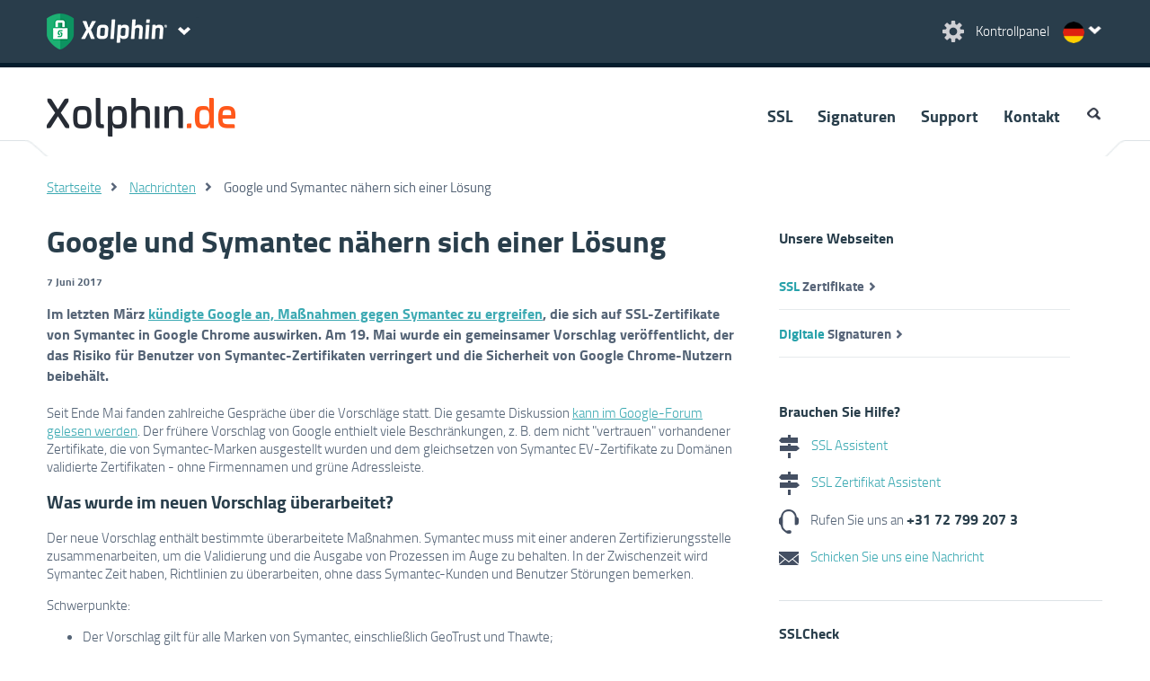

--- FILE ---
content_type: text/html; charset=UTF-8
request_url: https://www.xolphin.de/nachrichten/Google_und_Symantec_n%C3%A4hern_sich_einer_L%C3%B6sung
body_size: 26517
content:
<!DOCTYPE html>
<html lang="de" currency="EUR" locale="de_DE" cdn="https://cdn.xolphin.com/">
<head>
            <!-- Google Tag Manager -->
        <script id="data-google-tag-manager" nonce="5tkq8PdKpJ7FKOOjcP58lNRsgN0=" data-nonce="5tkq8PdKpJ7FKOOjcP58lNRsgN0=">(function(w,d,s,l,i){w[l]=w[l]||[];w[l].push({'gtm.start':
        new Date().getTime(),event:'gtm.js'});var f=d.getElementsByTagName(s)[0],
        j=d.createElement(s),dl=l!='dataLayer'?'&l='+l:'';j.async=true;j.src=
        'https://www.googletagmanager.com/gtm.js?id='+i+dl+ '&gtm_auth=1tANAjLO4Y_xrcStJIDsSw&gtm_preview=env-1&gtm_cookies_win=x';var n=d.querySelector('[nonce]');
        n&&j.setAttribute('nonce',n.nonce||n.getAttribute('nonce'));f.parentNode.insertBefore(j,f);
        })(window,document,'script','dataLayer','GTM-NRCZMLH');</script>
        <!-- End Google Tag Manager -->
        <meta charset="utf-8">
    <link rel="preload" href="https://cdn.xolphin.com/css/style.css?id=fa315afa44483d5e9cd9" as="style">
    <link rel="preload" href="https://cdn.xolphin.com/js/web.js?id=a44e42765825ec45fd41" as="script">

            <link rel="alternate" hreflang="en" href="https://www.xolphin.com/news/Google_and_Symantec_approaching_a_resolution" />
	<link rel="alternate" hreflang="nl" href="https://www.xolphin.nl/nieuws/Google_en_Symantec_naderen_een_oplossing" />
	<link rel="alternate" hreflang="de" href="https://www.xolphin.de/nachrichten/Google_und_Symantec_n%C3%A4hern_sich_einer_L%C3%B6sung" />
	<link rel="alternate" hreflang="sv" href="https://www.xolphin.se/nyheter/" />
	<link rel="alternate" hreflang="da" href="https://www.xolphin.dk/nyheder/Google_og_Symantec_n%C3%A6rmer_sig_en_l%C3%B8sning" />
	
    
    <meta name="description" content="Die neuesten Nachrichten über Xolphin, SSL Zertifikate, digitale Signaturen und Schwachstellen-Scans.">
    <meta name="viewport" content="width=device-width, initial-scale=1.0, maximum-scale=1.0, user-scalable=no">
    <meta name="csrf-token" content="i3z0gI0ZLmV9UmqVl5RXALETFVSxy1iIKkzoOhcY">
    <title>Google und Symantec nähern sich einer Lösung</title>
    <link type="image/png" rel="icon" href="https://cdn.xolphin.com/img/favicon_green.png">
    <link type="image/png" rel="apple-touch-icon" href="https://cdn.xolphin.com/img/touch-icon-green.png">
    <link media="all" type="text/css" rel="stylesheet" href="https://cdn.xolphin.com/css/style.css?id=fa315afa44483d5e9cd9">
        <script src="https://cdn.xolphin.com/js/web.js?id=a44e42765825ec45fd41"></script>
    <!-- App Head -->
        <link rel="canonical" href="https://www.xolphin.de/nachrichten/Google_und_Symantec_nähern_sich_einer_Lösung">
    <script src="https://www.google.com/recaptcha/api.js" async defer></script>
    <script id="data-google-tag-manager" nonce="5tkq8PdKpJ7FKOOjcP58lNRsgN0=" data-nonce="5tkq8PdKpJ7FKOOjcP58lNRsgN0=" >
        var captchaWidget;
        var loadCaptcha = function() {
            if ($(".captcha").length > 0 || $("#captcha").length > 0) {
                captchaWidget = grecaptcha.render('captcha', {
                    'sitekey': '6Le399orAAAAAC3JufPcta2nUzzJJokQA5AEnc44',
                    'callback': verifyCallback,
                    'theme': 'light'
                });
            }
        };
        var verifyCallback = function(response) {
            let headers = new Headers();
            headers.append('Content-Type', 'application/json');

            $(".recapcha_token").val(response);
            document.getElementById('contact_form_submit').removeAttribute('disabled');


        };
    </script>
</head>
<body>
            <!-- Google Tag Manager (noscript) -->
        <noscript><iframe src="https://www.googletagmanager.com/ns.html?id=GTM-NRCZMLH&gtm_auth=1tANAjLO4Y_xrcStJIDsSw&gtm_preview=env-1&gtm_cookies_win=x"
        height="0" width="0" style="display:none;visibility:hidden"></iframe></noscript>
        <!-- End Google Tag Manager (noscript) -->
    
    <header>
    <div id="header">
        <div class="content spacesides clr">
            <div class="rght t10">
                <a href="https://www.xolphin.de/cp" class="wlink">
                    <img class="" width="28" height="27" src="https://cdn.xolphin.com/img/but_settings.png" alt="Kontrollpanel"/>&nbsp;
                    <span class="mobhide controlpanel-txt">Kontrollpanel</span>
                </a>
                    <div id="langselect" class="langlink de">
        <div id="indicator"></div>
    <nav id="langnav">
        <ul>
                        <li >
                <a data-currency="" href="https://www.xolphin.nl/nieuws/Google_en_Symantec_naderen_een_oplossing" class="nl">
                    Nederlands - &euro;
                </a>
            </li>
                        <li >
                <a data-currency="EUR" href="https://www.xolphin.com/news/Google_and_Symantec_approaching_a_resolution?cur=EUR" class="eu">
                    English - &euro;
                </a>
            </li>
                        <li >
                <a data-currency="GBP" href="https://www.xolphin.com/news/Google_and_Symantec_approaching_a_resolution?cur=GBP" class="gb">
                    English - &pound;
                </a>
            </li>
                        <li >
                <a data-currency="USD" href="https://www.xolphin.com/news/Google_and_Symantec_approaching_a_resolution?cur=USD" class="us">
                    English - $
                </a>
            </li>
                        <li >
                <a data-currency="" href="https://www.xolphin.dk/nyheder/Google_og_Symantec_n%C3%A6rmer_sig_en_l%C3%B8sning" class="da">
                    Dansk - DKK
                </a>
            </li>
                        <li >
                <a data-currency="" href="https://www.xolphin.se/nyheter/" class="sv">
                    Svenska - SEK
                </a>
            </li>
                        <li  class="active" >
                <a data-currency="" href="https://www.xolphin.de/nachrichten/Google_und_Symantec_n%C3%A4hern_sich_einer_L%C3%B6sung" class="de">
                    Deutsch - &euro;
                </a>
            </li>
                    </ul>
    </nav>
    </div>
            </div>
            <div class="lft clr">
                <a href="https://www.xolphin.de">
                    <img class="lft" src="https://cdn.xolphin.com/img/logo_xolphin_header_sectigo_clear.png" alt="Xolphin" />
                </a>
                <div id="but-sitenav" class="lft"></div>
            </div>
        </div>





        <div id="sitenav">
    <nav>
        <div class="content spacesides clr">
            <div class="w66 clr">
                <p class="sn-heading">Sicheren Sie Ihre Online-Kommunikation</p>
                <div class="w50">
                    <a href="https://www.xolphin.de/ssl" class="wlink"><span class="ttxt">SSL</span> Zertifikate</a>
                    <a href="https://www.xolphin.de/ssl" class="lbltxt">SSL ermöglicht es Ihnen, Ihren Website Internet-Verkehr zu sichern</a>
                    <a href="https://www.xolphin.de/signaturen" class="wlink"><span class="ttxt">Digitale</span> Signaturen</a>
                    <a href="https://www.xolphin.de/signaturen" class="lbltxt">Sichere Kommunikation per E-Mail, Code Signing &amp; PDF Signing Zertifikate</a>

                </div>
            </div>
            <div class="w33 sidecol">
                <p class="otxt sn-ox">Über Xolphin</p>
                <ul>
                    <li><a href='https://www.xolphin.de/Xolphin' class="wlink">Über Xolphin</a></li>
                    <li><a href='https://www.xolphin.de/jobs' class="wlink">Xolphin Jobs</a></li>
                    <!--<li><a href='https://www.xolphin.de/mitarbeiterstab' class="wlink">Mitarbeiterstab</a></li>-->
                    <li><a href='https://www.xolphin.de/bewertungen' class="wlink">Bewertungen</a></li>
                </ul>
            </div>
        </div>
    </nav>
</div>
    </div>
</header>

<div id="topnav" class="xolphinhead">
    <nav>
        <div class="content spacesides clr">
            <div class="w33">
                <a href="https://www.xolphin.de"><img src="https://cdn.xolphin.com/img/logo_xolphin_de.png" class="xolphin_de-logo" alt="a picture"></a>
            </div>
            <div class="w66 clr">
                <ul class="clr" id="nav">
            <li >
                                        <a  href="https://www.xolphin.de/ssl">
                                SSL
                            </a>
                                    </li>
            <li >
                                        <a  href="https://www.xolphin.de/signaturen">
                                Signaturen
                            </a>
                                    </li>
            <li >
                                        <a  href="https://www.xolphin.de/support">
                                Support
                            </a>
                                    </li>
            <li >
                                        <a  href="https://www.xolphin.de/kontakt">
                                Kontakt
                            </a>
                                    </li>
            <li  class="last clr" >
                            <img id="searchbut" width="19" height="20" src="https://cdn.xolphin.com/img/icon_search.gif" alt="search" />

<form method="POST" action="https://www.xolphin.de/suche" accept-charset="UTF-8" id="searchform" class="clr searchform"><input name="_token" type="hidden" value="i3z0gI0ZLmV9UmqVl5RXALETFVSxy1iIKkzoOhcY">

<img id="searchclose" src="https://cdn.xolphin.com/img/icon_search.gif" alt="close" />
<input name='query' type="text" id="searchfield" placeholder="Search">

</form>                    </li>
    </ul>            </div>
        </div>
    </nav>
</div>
    <main class="printblock">
        
            
    <article>

                    <div class="sep">
                <div class="content"></div>
            </div>
        
        
                     <div class=" content space24 clr ">
        <ul class="breadcrumbs">
                                                <li><a href="https://www.xolphin.de">Startseite</a></li>
                                                                <li><a href="https://www.xolphin.de/nachrichten">Nachrichten</a></li>
                                                                <li class="active">Google und Symantec nähern sich einer Lösung</li>
                                    </ul>
    </div>
    <script type="application/ld+json">
{
   "@context": "http://schema.org",
    "@type": "BreadcrumbList",
        "itemListElement": [
                                                        {
                "@type": "ListItem",
                "position": 1,
                "item": {
                "@id": "https://www.xolphin.de/nachrichten",
                "name": "Nachrichten"
                }
                }                                                ]
}
</script>
        
        <div class="content clr ">

                            <div class="w66 spacesides mobsides searchable">
                    
    <h1>Google und Symantec nähern sich einer Lösung</h1>

    <p class='small bld'>
        7 Juni 2017
    </p>

    <p><strong>Im letzten März <a href="https://www.xolphin.de/nachrichten/Google_k%C3%BCndigt_Massnahmen_gegen_Symantec_an">kündigte Google an, Maßnahmen gegen Symantec zu ergreifen</a>, die sich auf SSL-Zertifikate von Symantec in Google Chrome auswirken. Am 19. Mai wurde ein gemeinsamer Vorschlag veröffentlicht, der das Risiko für Benutzer von Symantec-Zertifikaten verringert und die Sicherheit von Google Chrome-Nutzern beibehält.</strong><br /> <br />Seit Ende Mai fanden zahlreiche Gespräche über die Vorschläge statt. Die gesamte Diskussion <a href="https://www.xolphin.nl/nieuws/Google_kondigt_maatregelen_tegen_Symantec_aan">kann im Google-Forum gelesen werden</a>. Der frühere Vorschlag von Google enthielt viele Beschränkungen, z. B. dem nicht "vertrauen" vorhandener Zertifikate, die von Symantec-Marken ausgestellt wurden und dem gleichsetzen von Symantec EV-Zertifikate zu Domänen validierte Zertifikaten - ohne Firmennamen und grüne Adressleiste.</p>
<h3>Was wurde im neuen Vorschlag überarbeitet?</h3>
<p>Der neue Vorschlag enthält bestimmte überarbeitete Maßnahmen. Symantec muss mit einer anderen Zertifizierungsstelle zusammenarbeiten, um die Validierung und die Ausgabe von Prozessen im Auge zu behalten. In der Zwischenzeit wird Symantec Zeit haben, Richtlinien zu überarbeiten, ohne dass Symantec-Kunden und Benutzer Störungen bemerken.</p>
<p>Schwerpunkte:</p>
<ul>
<li>Der Vorschlag gilt für alle Marken von Symantec, einschließlich GeoTrust und Thawte;</li>
<li>Ab dem 8. August 2017, werden alle neuen Symantec-Zertifikate von einer "verwalteten Zertifizierungsstelle" ausgestellt. Es ist noch nicht bekannt, welche Zertifizierungsstelle dies sein wird.</li>
<li>Ab 1. Februar 2018, wird zusätzlich zur Zertifikatausgabe, auch der gesamte Validierungsprozess von diesem Partner CA gehandhabt.</li>
<li>Um die ordnungsgemäße Browser-Unterstützung zu gewährleisten, werden Symantec-Zertifikate von Symantec Cross-signiert.</li>
</ul>
<h3>EV Zertifikat behalten ihre grüne Adressleiste</h3>
<div paragraphname="paragraph8">Durch die Verwendung einer verwalteten Zertifizierungsstelle werden Symantec-Zertifikate nicht eingeschränkt oder eingeschränkt in Bezug auf das Entfernen von EV-Features wie die grüne Adressleiste oder die Verringerung der Gültigkeitsdauer des Zertifikats. Abgesehen davon, halten Sie folgende Punkte im Auge:</div>
<ul>
<li>Bestehende Zertifikate, die vor dem 1. Juni 2016 ausgestellt wurden, müssen ersetzt werden. Ausgehend von Chrome Version 62 (geplant für August 2017) werden diese veralteten SSL Zertifikate nicht mehr vertraut.</li>
<li>Bestehende Zertifikate, die nach dem 1. Juni 2016 ausgestellt wurden, müssen nicht ersetzt werden, da sie noch gültig sind. Darüber hinaus ist ihre Dauer nicht begrenzt.</li>
</ul>
<h3>Was wird Symantec verbessern?</h3>
<p>Symantec wird ihre internen PKI-Systeme und -Verfahren für die Erteilung von SSL-Zertifikaten erneuern und überarbeiten. Audits und Berichte werden öffentlich zugänglich gemacht. Neue Root-Zertifikate werden ebenfalls verwendet. Der Partner ("verwaltet") CA wird den Ausgabeprozess beibehalten, bis die neuen Symantec-Stammzertifikate vertraut werden.</p>
<p>Mit anderen Worten, nicht nur Symantecs Fortschritt wird bestimmen, wie lange es dauern wird, um die Dinge wieder auf den richtigen Weg zu bringen, sondern auch die Zeit bis Browser die neuen Stammzertifikate enthalten.</p>
<h3>Was passiert als nächstes?</h3>
<p>Kurzfristige Antworten werden von Symantec und Google erwartet. Wahrscheinlich werden beide Organisationen versuchen, einige Änderungen an diesem Vorschlag vorzunehmen, auch wenn noch nichts über den Partner CA bekannt ist mit dem Symantec zusammen arbeiten muss.</p>

                </div>

                <div class="w33 spacesides mobsides sidecol">
                        <div class="t10 spacebottom clr b24">
    <h3>Unsere Webseiten</h3>
    <ul class="sidenavlist w90" id="">
            <li >
                                        <a  href="https://www.xolphin.de/ssl">
                                <span class="ttxt">SSL</span> Zertifikate
                            </a>
                                    </li>
            <li >
                                        <a  href="https://www.xolphin.de/signaturen">
                                <span class="ttxt">Digitale</span> Signaturen
                            </a>
                                    </li>
    </ul></div>

    <div class="t10 spacebottom brdr">
    <h3 class="bltxt b10">Brauchen Sie Hilfe?</h3>
    <p>
        <a href="https://www.xolphin.de/assistenten/SSL_Fehlerbehebungs-Assistent" class="noline">
            <img src="https://cdn.xolphin.com/img/icon_wizard.gif" class="mdl r10" alt="SSL Assistent">
            SSL Assistent
        </a>
    </p>
    <p>
        <a href="https://www.xolphin.de/assistenten/SSL_Zertifikat-Assistent" class="noline">
            <img src="https://cdn.xolphin.com/img/icon_wizard.gif" class="mdl r10" alt="SSL Zertifikat Assistent">
            SSL Zertifikat Assistent
        </a>
    </p>
    <p>
        <img src="https://cdn.xolphin.com/img/icon_phone.png" class="mdl r10" alt="Telefon">
        Rufen Sie uns an
        <a class="phonelink" href="tel:+31-72-799-207-3">
            <strong>+31 72 799 207 3</strong>
        </a>
    </p>
    <p>
        <a href="https://www.xolphin.de/kontakt" class="noline">
            <img src="https://cdn.xolphin.com/img/icon_mail.png" class="mdl r10" alt="Mail">
            Schicken Sie uns eine Nachricht
        </a>
    </p>
</div>
    <div class="t24 spacebottom brdr">
    <h3>SSLCheck</h3>
    <p>SSLCheck überprüft, ob Ihr Zertifikat ordnungsgemäß auf Ihrem Server installiert ist und ob es potenzielle Probleme gibt.</p>
    <form method="POST" action="https://www.xolphin.de/sslcheck" accept-charset="UTF-8" id="sslcheckside" class="clr"><input name="_token" type="hidden" value="i3z0gI0ZLmV9UmqVl5RXALETFVSxy1iIKkzoOhcY">
        <div class="w66">
            <input placeholder="Tragen Sie Ihre Domain ein" name="domain" type="text">
            <input class="button big t10" type="submit" value="Kontrolle">
        </div>
    </form>
</div>
    <div class="t24 spacebottom brdr">
    <h3>Produkte</h3>
    <ul class="supportlist">
        <li><a href="https://www.xolphin.de/ssl">SSL Zertifikate</a></li>
    </ul>
    <ul class="supportlist">
        <li><a href="https://www.xolphin.de/signaturen/email">E-mail Signierung</a></li>
        <li><a href="https://www.xolphin.de/signaturen/pdf">PDF Signierung</a></li>
        <li><a href="https://www.xolphin.de/signaturen/code">Code Signing Zertifikate</a></li>
    </ul>
</div>    <div class="t24 spacebottom brdr">
    <h3>Support</h3>
    <ul class="supportlist">
        <li>
            <a href="https://www.xolphin.de/support">
                SSL Zertifikate
            </a>
        </li>
        <li>
            <a href="https://www.xolphin.de/support/signaturen">
                Digitale Signaturen
            </a>
        </li>
        <li>
            <a href="https://www.xolphin.de/support/sslcheck">
                SSLCheck
            </a>
        </li>
        <li>
            <a href="https://www.xolphin.de/support/FAQ">
                Häufig gestellte Fragen
            </a>
        </li>
        <li>
            <a href="https://www.xolphin.de/download">
                Downloads
            </a>
        </li>
    </ul>
</div>                </div>
            
            
        </div>
            
            
    <div class="contentbottom">

    </div>

    
    </article>
    </main>
    <img id="pointup" src="https://cdn.xolphin.com/img/point_up.png" alt="point up" />
<div id="mktipmsg">
    <div class="mktipmsg clr"></div>
</div>
<footer>
    <div class="content footer-top"></div>
    <div class="bglb">
        <div class="content space24 footer-logo clr">
            <div class="w66 rght wtxt clr">
                <div>
                    <div>Xolphin-Partner</div>
                    <div>
                        <a href="https://www.nldigital.nl/">
                            <img src="https://cdn.xolphin.com/img/logo_nldigital.png" alt="nict" />
                        </a>
                    </div>
                    <div>
                        <a href="https://www.thuiswinkel.org/webshops/business-partnerlijst/xolphin-ssl-certificaten/">
                            <img src="https://cdn.xolphin.com/img/logo_thuiswinkel.png" alt="Thuiswinkel waarborg" />
                        </a>
                    </div>
                    <div>
                        <a href="https://cdn.xolphin.com/downloads/C2120-ISMS759-10-23-cert.pdf">
                            <img height="100" width="auto" src="https://cdn.xolphin.com/img/ISO-IEC-27001-Red.png" alt="ISO IEC 27001" />
                        </a>
                    </div>
                </div>
            </div>
        </div>
    </div>
    <div id="footernav" class="bgbl">
        <nav>
            <div class="content space24">
                <ul class="rolodexholder clr" id="rolodex1">
                    <li class="rolodexitem w33">
                        <div class="rolocontent">
                            <div class="rolotitle otxt">Nützliche Links</div>
                            <div class="rolotext">
                                <ul class="" id="">
            <li >
                                        <a  href="https://www.xolphin.de/nachrichten">
                                Nachrichten
                            </a>
                                    </li>
            <li >
                                        <a  href="https://www.xolphin.de/kontakt">
                                Kontakt
                            </a>
                                    </li>
            <li >
                                        <a  href="https://www.xolphin.de/Sitemap">
                                Sitemap
                            </a>
                                    </li>
            <li >
                                        <a  href="https://www.xolphin.de/cp">
                                Kontrollpanel
                            </a>
                                    </li>
            <li >
                                        <a  href="https://www.xolphin.de/sslcheck">
                                SSLCheck
                            </a>
                                    </li>
            <li >
                            <a  href="https://status.xolphin.com">
                    Status
                </a>
                    </li>
    </ul>                            </div>
                        </div>
                    </li>
                    <li class="rolodexitem w33">
                        <div class="rolocontent">
                            <div class="rolotitle otxt">Unsere Produkte</div>
                            <div class="rolotext">
                                <ul class="" id="">
            <li >
                                        <a  href="https://www.xolphin.de">
                                Xolphin.de
                            </a>
                                    </li>
            <li >
                                        <a  href="https://www.xolphin.de/ssl">
                                SSL Zertifikate
                            </a>
                                    </li>
            <li >
                                        <a  href="https://www.xolphin.de/signaturen">
                                Digitale Signaturen
                            </a>
                                    </li>
            <li >
                            <a  href="https://www.ensured.com">
                    Ensured
                </a>
                    </li>
    </ul>                            </div>
                        </div>
                    </li>
                    <li class="rolodexitem w33">
                        <div class="rolocontent">
                            <div class="rolotitle otxt">Über Xolphin</div>
                            <div class="rolotext">
                                <ul class="" id="">
            <li >
                                        <a  href="https://www.xolphin.de/Xolphin">
                                Über Xolphin
                            </a>
                                    </li>
            <li >
                                        <a  class="active"  href="https://www.xolphin.de/jobs">
                                Xolphin Jobs
                            </a>
                                    </li>
            <li >
                                        <a  href="https://www.xolphin.de/bewertungen">
                                Bewertungen
                            </a>
                                    </li>
            <li >
                                        <a  href="https://www.xolphin.de/bewertungen/hinzufugen">
                                Eine Bewertung schreiben
                            </a>
                                    </li>
            <li >
                                        <a  href="https://www.xolphin.de/datenschutzerklaerung">
                                Datenschutzerklärung
                            </a>
                                    </li>
            <li >
                                        <a  href="https://www.xolphin.de/agb">
                                Geschäftsbedingungen
                            </a>
                                    </li>
    </ul>                            </div>
                        </div>
                    </li>
                </ul>
            </div>
            <div class="clr"></div>
        </nav>
    </div>
    <div class="footer_seals_container">
        <div class="footer_seals">
            <div class="seal_container">
                <a href="https://www.cpacanada.ca/webtrustseal?sealid=11422" target="__blank">
                    <img src="/img/seals/WTBRSSL.png">
                </a>
            </div>

            <div class="seal_container">
                <a href="https://www.cpacanada.ca/webtrustseal?sealid=11420" target="__blank">
                    <img src="/img/seals/WTCA.png">
                </a>
            </div>

            <div class="seal_container">
                <a href="https://www.cpacanada.ca/webtrustseal?sealid=11424" target="__blank">
                    <img src="/img/seals/WTCSBR.png">
                </a>
            </div>

            <div class="seal_container">
                <a href="https://www.cpacanada.ca/webtrustseal?sealid=11423" target="__blank">
                    <img src="/img/seals/WTEVSSL.png">
                </a>
            </div>

            <div class="seal_container">
                <a href="https://www.cpacanada.ca/webtrustseal?sealid=11421" target="__blank">
                    <img src="/img/seals/WTNSR.png">
                </a>
            </div>

            <div class="seal_container">
                <a href="https://www.cpacanada.ca/webtrustseal?sealid=11425" target="__blank">
                    <img src="/img/seals/WTSMIMEBR.png">
                </a>
            </div>
        </div>        
    </div>        

    <div id="footer-bottom">
        <div class="content">
            <div class="spacesides">
                <p>&copy; 2025 Xolphin BV</p>
            </div>
        </div>
    </div>
</footer>
    <script src="https://www.google.com/recaptcha/api.js?onload=loadCaptcha&render=explicit" nonce="5tkq8PdKpJ7FKOOjcP58lNRsgN0=" data-nonce="5tkq8PdKpJ7FKOOjcP58lNRsgN0=" async defer></script>
</body>
</html>


--- FILE ---
content_type: application/x-javascript; charset=utf-8
request_url: https://consent.cookiebot.com/b58c12ad-238f-4ecf-a4ff-e2d44b4be50d/cc.js?renew=false&referer=www.xolphin.de&dnt=false&init=false
body_size: 208
content:
if(console){var cookiedomainwarning='Error: The domain WWW.XOLPHIN.DE is not authorized to show the cookie banner for domain group ID b58c12ad-238f-4ecf-a4ff-e2d44b4be50d. Please add it to the domain group in the Cookiebot Manager to authorize the domain.';if(typeof console.warn === 'function'){console.warn(cookiedomainwarning)}else{console.log(cookiedomainwarning)}};

--- FILE ---
content_type: application/javascript
request_url: https://cdn.xolphin.com/js/web.js?id=a44e42765825ec45fd41
body_size: 39269
content:
function _typeof(e){return _typeof="function"==typeof Symbol&&"symbol"==typeof Symbol.iterator?function(e){return typeof e}:function(e){return e&&"function"==typeof Symbol&&e.constructor===Symbol&&e!==Symbol.prototype?"symbol":typeof e},_typeof(e)}!function(e,t){"use strict";"object"===("undefined"==typeof module?"undefined":_typeof(module))&&"object"===_typeof(module.exports)?module.exports=e.document?t(e,!0):function(e){if(!e.document)throw new Error("jQuery requires a window with a document");return t(e)}:t(e)}("undefined"!=typeof window?window:this,(function(e,t){"use strict";var n=[],i=Object.getPrototypeOf,r=n.slice,o=n.flat?function(e){return n.flat.call(e)}:function(e){return n.concat.apply([],e)},a=n.push,s=n.indexOf,l={},c=l.toString,u=l.hasOwnProperty,d=u.toString,f=d.call(Object),p={},h=function(e){return"function"==typeof e&&"number"!=typeof e.nodeType&&"function"!=typeof e.item},g=function(e){return null!=e&&e===e.window},m=e.document,v={type:!0,src:!0,nonce:!0,noModule:!0};function y(e,t,n){var i,r,o=(n=n||m).createElement("script");if(o.text=e,t)for(i in v)(r=t[i]||t.getAttribute&&t.getAttribute(i))&&o.setAttribute(i,r);n.head.appendChild(o).parentNode.removeChild(o)}function b(e){return null==e?e+"":"object"===_typeof(e)||"function"==typeof e?l[c.call(e)]||"object":_typeof(e)}var x="3.6.0",w=function e(t,n){return new e.fn.init(t,n)};function $(e){var t=!!e&&"length"in e&&e.length,n=b(e);return!h(e)&&!g(e)&&("array"===n||0===t||"number"==typeof t&&t>0&&t-1 in e)}w.fn=w.prototype={jquery:x,constructor:w,length:0,toArray:function(){return r.call(this)},get:function(e){return null==e?r.call(this):e<0?this[e+this.length]:this[e]},pushStack:function(e){var t=w.merge(this.constructor(),e);return t.prevObject=this,t},each:function(e){return w.each(this,e)},map:function(e){return this.pushStack(w.map(this,(function(t,n){return e.call(t,n,t)})))},slice:function(){return this.pushStack(r.apply(this,arguments))},first:function(){return this.eq(0)},last:function(){return this.eq(-1)},even:function(){return this.pushStack(w.grep(this,(function(e,t){return(t+1)%2})))},odd:function(){return this.pushStack(w.grep(this,(function(e,t){return t%2})))},eq:function(e){var t=this.length,n=+e+(e<0?t:0);return this.pushStack(n>=0&&n<t?[this[n]]:[])},end:function(){return this.prevObject||this.constructor()},push:a,sort:n.sort,splice:n.splice},w.extend=w.fn.extend=function(){var e,t,n,i,r,o,a=arguments[0]||{},s=1,l=arguments.length,c=!1;for("boolean"==typeof a&&(c=a,a=arguments[s]||{},s++),"object"===_typeof(a)||h(a)||(a={}),s===l&&(a=this,s--);s<l;s++)if(null!=(e=arguments[s]))for(t in e)i=e[t],"__proto__"!==t&&a!==i&&(c&&i&&(w.isPlainObject(i)||(r=Array.isArray(i)))?(n=a[t],o=r&&!Array.isArray(n)?[]:r||w.isPlainObject(n)?n:{},r=!1,a[t]=w.extend(c,o,i)):void 0!==i&&(a[t]=i));return a},w.extend({expando:"jQuery"+(x+Math.random()).replace(/\D/g,""),isReady:!0,error:function(e){throw new Error(e)},noop:function(){},isPlainObject:function(e){var t,n;return!(!e||"[object Object]"!==c.call(e))&&(!(t=i(e))||"function"==typeof(n=u.call(t,"constructor")&&t.constructor)&&d.call(n)===f)},isEmptyObject:function(e){var t;for(t in e)return!1;return!0},globalEval:function(e,t,n){y(e,{nonce:t&&t.nonce},n)},each:function(e,t){var n,i=0;if($(e))for(n=e.length;i<n&&!1!==t.call(e[i],i,e[i]);i++);else for(i in e)if(!1===t.call(e[i],i,e[i]))break;return e},makeArray:function(e,t){var n=t||[];return null!=e&&($(Object(e))?w.merge(n,"string"==typeof e?[e]:e):a.call(n,e)),n},inArray:function(e,t,n){return null==t?-1:s.call(t,e,n)},merge:function(e,t){for(var n=+t.length,i=0,r=e.length;i<n;i++)e[r++]=t[i];return e.length=r,e},grep:function(e,t,n){for(var i=[],r=0,o=e.length,a=!n;r<o;r++)!t(e[r],r)!==a&&i.push(e[r]);return i},map:function(e,t,n){var i,r,a=0,s=[];if($(e))for(i=e.length;a<i;a++)null!=(r=t(e[a],a,n))&&s.push(r);else for(a in e)null!=(r=t(e[a],a,n))&&s.push(r);return o(s)},guid:1,support:p}),"function"==typeof Symbol&&(w.fn[Symbol.iterator]=n[Symbol.iterator]),w.each("Boolean Number String Function Array Date RegExp Object Error Symbol".split(" "),(function(e,t){l["[object "+t+"]"]=t.toLowerCase()}));var C=function(e){var t,n,i,r,o,a,s,l,c,u,d,f,p,h,g,m,v,y,b,x="sizzle"+1*new Date,w=e.document,$=0,C=0,T=le(),k=le(),S=le(),E=le(),D=function(e,t){return e===t&&(d=!0),0},A={}.hasOwnProperty,j=[],N=j.pop,q=j.push,L=j.push,_=j.slice,I=function(e,t){for(var n=0,i=e.length;n<i;n++)if(e[n]===t)return n;return-1},O="checked|selected|async|autofocus|autoplay|controls|defer|disabled|hidden|ismap|loop|multiple|open|readonly|required|scoped",H="[\\x20\\t\\r\\n\\f]",P="(?:\\\\[\\da-fA-F]{1,6}[\\x20\\t\\r\\n\\f]?|\\\\[^\\r\\n\\f]|[\\w-]|[^\0-\\x7f])+",R="\\[[\\x20\\t\\r\\n\\f]*("+P+")(?:"+H+"*([*^$|!~]?=)"+H+"*(?:'((?:\\\\.|[^\\\\'])*)'|\"((?:\\\\.|[^\\\\\"])*)\"|("+P+"))|)"+H+"*\\]",M=":("+P+")(?:\\((('((?:\\\\.|[^\\\\'])*)'|\"((?:\\\\.|[^\\\\\"])*)\")|((?:\\\\.|[^\\\\()[\\]]|"+R+")*)|.*)\\)|)",W=new RegExp(H+"+","g"),B=new RegExp("^[\\x20\\t\\r\\n\\f]+|((?:^|[^\\\\])(?:\\\\.)*)[\\x20\\t\\r\\n\\f]+$","g"),F=new RegExp("^[\\x20\\t\\r\\n\\f]*,[\\x20\\t\\r\\n\\f]*"),V=new RegExp("^[\\x20\\t\\r\\n\\f]*([>+~]|[\\x20\\t\\r\\n\\f])[\\x20\\t\\r\\n\\f]*"),z=new RegExp(H+"|>"),U=new RegExp(M),X=new RegExp("^"+P+"$"),Q={ID:new RegExp("^#("+P+")"),CLASS:new RegExp("^\\.("+P+")"),TAG:new RegExp("^("+P+"|[*])"),ATTR:new RegExp("^"+R),PSEUDO:new RegExp("^"+M),CHILD:new RegExp("^:(only|first|last|nth|nth-last)-(child|of-type)(?:\\([\\x20\\t\\r\\n\\f]*(even|odd|(([+-]|)(\\d*)n|)[\\x20\\t\\r\\n\\f]*(?:([+-]|)[\\x20\\t\\r\\n\\f]*(\\d+)|))[\\x20\\t\\r\\n\\f]*\\)|)","i"),bool:new RegExp("^(?:"+O+")$","i"),needsContext:new RegExp("^[\\x20\\t\\r\\n\\f]*[>+~]|:(even|odd|eq|gt|lt|nth|first|last)(?:\\([\\x20\\t\\r\\n\\f]*((?:-\\d)?\\d*)[\\x20\\t\\r\\n\\f]*\\)|)(?=[^-]|$)","i")},Y=/HTML$/i,G=/^(?:input|select|textarea|button)$/i,J=/^h\d$/i,K=/^[^{]+\{\s*\[native \w/,Z=/^(?:#([\w-]+)|(\w+)|\.([\w-]+))$/,ee=/[+~]/,te=new RegExp("\\\\[\\da-fA-F]{1,6}[\\x20\\t\\r\\n\\f]?|\\\\([^\\r\\n\\f])","g"),ne=function(e,t){var n="0x"+e.slice(1)-65536;return t||(n<0?String.fromCharCode(n+65536):String.fromCharCode(n>>10|55296,1023&n|56320))},ie=/([\0-\x1f\x7f]|^-?\d)|^-$|[^\0-\x1f\x7f-\uFFFF\w-]/g,re=function(e,t){return t?"\0"===e?"�":e.slice(0,-1)+"\\"+e.charCodeAt(e.length-1).toString(16)+" ":"\\"+e},oe=function(){f()},ae=xe((function(e){return!0===e.disabled&&"fieldset"===e.nodeName.toLowerCase()}),{dir:"parentNode",next:"legend"});try{L.apply(j=_.call(w.childNodes),w.childNodes),j[w.childNodes.length].nodeType}catch(e){L={apply:j.length?function(e,t){q.apply(e,_.call(t))}:function(e,t){for(var n=e.length,i=0;e[n++]=t[i++];);e.length=n-1}}}function se(e,t,i,r){var o,s,c,u,d,h,v,y=t&&t.ownerDocument,w=t?t.nodeType:9;if(i=i||[],"string"!=typeof e||!e||1!==w&&9!==w&&11!==w)return i;if(!r&&(f(t),t=t||p,g)){if(11!==w&&(d=Z.exec(e)))if(o=d[1]){if(9===w){if(!(c=t.getElementById(o)))return i;if(c.id===o)return i.push(c),i}else if(y&&(c=y.getElementById(o))&&b(t,c)&&c.id===o)return i.push(c),i}else{if(d[2])return L.apply(i,t.getElementsByTagName(e)),i;if((o=d[3])&&n.getElementsByClassName&&t.getElementsByClassName)return L.apply(i,t.getElementsByClassName(o)),i}if(n.qsa&&!E[e+" "]&&(!m||!m.test(e))&&(1!==w||"object"!==t.nodeName.toLowerCase())){if(v=e,y=t,1===w&&(z.test(e)||V.test(e))){for((y=ee.test(e)&&ve(t.parentNode)||t)===t&&n.scope||((u=t.getAttribute("id"))?u=u.replace(ie,re):t.setAttribute("id",u=x)),s=(h=a(e)).length;s--;)h[s]=(u?"#"+u:":scope")+" "+be(h[s]);v=h.join(",")}try{return L.apply(i,y.querySelectorAll(v)),i}catch(t){E(e,!0)}finally{u===x&&t.removeAttribute("id")}}}return l(e.replace(B,"$1"),t,i,r)}function le(){var e=[];return function t(n,r){return e.push(n+" ")>i.cacheLength&&delete t[e.shift()],t[n+" "]=r}}function ce(e){return e[x]=!0,e}function ue(e){var t=p.createElement("fieldset");try{return!!e(t)}catch(e){return!1}finally{t.parentNode&&t.parentNode.removeChild(t),t=null}}function de(e,t){for(var n=e.split("|"),r=n.length;r--;)i.attrHandle[n[r]]=t}function fe(e,t){var n=t&&e,i=n&&1===e.nodeType&&1===t.nodeType&&e.sourceIndex-t.sourceIndex;if(i)return i;if(n)for(;n=n.nextSibling;)if(n===t)return-1;return e?1:-1}function pe(e){return function(t){return"input"===t.nodeName.toLowerCase()&&t.type===e}}function he(e){return function(t){var n=t.nodeName.toLowerCase();return("input"===n||"button"===n)&&t.type===e}}function ge(e){return function(t){return"form"in t?t.parentNode&&!1===t.disabled?"label"in t?"label"in t.parentNode?t.parentNode.disabled===e:t.disabled===e:t.isDisabled===e||t.isDisabled!==!e&&ae(t)===e:t.disabled===e:"label"in t&&t.disabled===e}}function me(e){return ce((function(t){return t=+t,ce((function(n,i){for(var r,o=e([],n.length,t),a=o.length;a--;)n[r=o[a]]&&(n[r]=!(i[r]=n[r]))}))}))}function ve(e){return e&&void 0!==e.getElementsByTagName&&e}for(t in n=se.support={},o=se.isXML=function(e){var t=e&&e.namespaceURI,n=e&&(e.ownerDocument||e).documentElement;return!Y.test(t||n&&n.nodeName||"HTML")},f=se.setDocument=function(e){var t,r,a=e?e.ownerDocument||e:w;return a!=p&&9===a.nodeType&&a.documentElement?(h=(p=a).documentElement,g=!o(p),w!=p&&(r=p.defaultView)&&r.top!==r&&(r.addEventListener?r.addEventListener("unload",oe,!1):r.attachEvent&&r.attachEvent("onunload",oe)),n.scope=ue((function(e){return h.appendChild(e).appendChild(p.createElement("div")),void 0!==e.querySelectorAll&&!e.querySelectorAll(":scope fieldset div").length})),n.attributes=ue((function(e){return e.className="i",!e.getAttribute("className")})),n.getElementsByTagName=ue((function(e){return e.appendChild(p.createComment("")),!e.getElementsByTagName("*").length})),n.getElementsByClassName=K.test(p.getElementsByClassName),n.getById=ue((function(e){return h.appendChild(e).id=x,!p.getElementsByName||!p.getElementsByName(x).length})),n.getById?(i.filter.ID=function(e){var t=e.replace(te,ne);return function(e){return e.getAttribute("id")===t}},i.find.ID=function(e,t){if(void 0!==t.getElementById&&g){var n=t.getElementById(e);return n?[n]:[]}}):(i.filter.ID=function(e){var t=e.replace(te,ne);return function(e){var n=void 0!==e.getAttributeNode&&e.getAttributeNode("id");return n&&n.value===t}},i.find.ID=function(e,t){if(void 0!==t.getElementById&&g){var n,i,r,o=t.getElementById(e);if(o){if((n=o.getAttributeNode("id"))&&n.value===e)return[o];for(r=t.getElementsByName(e),i=0;o=r[i++];)if((n=o.getAttributeNode("id"))&&n.value===e)return[o]}return[]}}),i.find.TAG=n.getElementsByTagName?function(e,t){return void 0!==t.getElementsByTagName?t.getElementsByTagName(e):n.qsa?t.querySelectorAll(e):void 0}:function(e,t){var n,i=[],r=0,o=t.getElementsByTagName(e);if("*"===e){for(;n=o[r++];)1===n.nodeType&&i.push(n);return i}return o},i.find.CLASS=n.getElementsByClassName&&function(e,t){if(void 0!==t.getElementsByClassName&&g)return t.getElementsByClassName(e)},v=[],m=[],(n.qsa=K.test(p.querySelectorAll))&&(ue((function(e){var t;h.appendChild(e).innerHTML="<a id='"+x+"'></a><select id='"+x+"-\r\\' msallowcapture=''><option selected=''></option></select>",e.querySelectorAll("[msallowcapture^='']").length&&m.push("[*^$]=[\\x20\\t\\r\\n\\f]*(?:''|\"\")"),e.querySelectorAll("[selected]").length||m.push("\\[[\\x20\\t\\r\\n\\f]*(?:value|"+O+")"),e.querySelectorAll("[id~="+x+"-]").length||m.push("~="),(t=p.createElement("input")).setAttribute("name",""),e.appendChild(t),e.querySelectorAll("[name='']").length||m.push("\\[[\\x20\\t\\r\\n\\f]*name[\\x20\\t\\r\\n\\f]*=[\\x20\\t\\r\\n\\f]*(?:''|\"\")"),e.querySelectorAll(":checked").length||m.push(":checked"),e.querySelectorAll("a#"+x+"+*").length||m.push(".#.+[+~]"),e.querySelectorAll("\\\f"),m.push("[\\r\\n\\f]")})),ue((function(e){e.innerHTML="<a href='' disabled='disabled'></a><select disabled='disabled'><option/></select>";var t=p.createElement("input");t.setAttribute("type","hidden"),e.appendChild(t).setAttribute("name","D"),e.querySelectorAll("[name=d]").length&&m.push("name[\\x20\\t\\r\\n\\f]*[*^$|!~]?="),2!==e.querySelectorAll(":enabled").length&&m.push(":enabled",":disabled"),h.appendChild(e).disabled=!0,2!==e.querySelectorAll(":disabled").length&&m.push(":enabled",":disabled"),e.querySelectorAll("*,:x"),m.push(",.*:")}))),(n.matchesSelector=K.test(y=h.matches||h.webkitMatchesSelector||h.mozMatchesSelector||h.oMatchesSelector||h.msMatchesSelector))&&ue((function(e){n.disconnectedMatch=y.call(e,"*"),y.call(e,"[s!='']:x"),v.push("!=",M)})),m=m.length&&new RegExp(m.join("|")),v=v.length&&new RegExp(v.join("|")),t=K.test(h.compareDocumentPosition),b=t||K.test(h.contains)?function(e,t){var n=9===e.nodeType?e.documentElement:e,i=t&&t.parentNode;return e===i||!(!i||1!==i.nodeType||!(n.contains?n.contains(i):e.compareDocumentPosition&&16&e.compareDocumentPosition(i)))}:function(e,t){if(t)for(;t=t.parentNode;)if(t===e)return!0;return!1},D=t?function(e,t){if(e===t)return d=!0,0;var i=!e.compareDocumentPosition-!t.compareDocumentPosition;return i||(1&(i=(e.ownerDocument||e)==(t.ownerDocument||t)?e.compareDocumentPosition(t):1)||!n.sortDetached&&t.compareDocumentPosition(e)===i?e==p||e.ownerDocument==w&&b(w,e)?-1:t==p||t.ownerDocument==w&&b(w,t)?1:u?I(u,e)-I(u,t):0:4&i?-1:1)}:function(e,t){if(e===t)return d=!0,0;var n,i=0,r=e.parentNode,o=t.parentNode,a=[e],s=[t];if(!r||!o)return e==p?-1:t==p?1:r?-1:o?1:u?I(u,e)-I(u,t):0;if(r===o)return fe(e,t);for(n=e;n=n.parentNode;)a.unshift(n);for(n=t;n=n.parentNode;)s.unshift(n);for(;a[i]===s[i];)i++;return i?fe(a[i],s[i]):a[i]==w?-1:s[i]==w?1:0},p):p},se.matches=function(e,t){return se(e,null,null,t)},se.matchesSelector=function(e,t){if(f(e),n.matchesSelector&&g&&!E[t+" "]&&(!v||!v.test(t))&&(!m||!m.test(t)))try{var i=y.call(e,t);if(i||n.disconnectedMatch||e.document&&11!==e.document.nodeType)return i}catch(e){E(t,!0)}return se(t,p,null,[e]).length>0},se.contains=function(e,t){return(e.ownerDocument||e)!=p&&f(e),b(e,t)},se.attr=function(e,t){(e.ownerDocument||e)!=p&&f(e);var r=i.attrHandle[t.toLowerCase()],o=r&&A.call(i.attrHandle,t.toLowerCase())?r(e,t,!g):void 0;return void 0!==o?o:n.attributes||!g?e.getAttribute(t):(o=e.getAttributeNode(t))&&o.specified?o.value:null},se.escape=function(e){return(e+"").replace(ie,re)},se.error=function(e){throw new Error("Syntax error, unrecognized expression: "+e)},se.uniqueSort=function(e){var t,i=[],r=0,o=0;if(d=!n.detectDuplicates,u=!n.sortStable&&e.slice(0),e.sort(D),d){for(;t=e[o++];)t===e[o]&&(r=i.push(o));for(;r--;)e.splice(i[r],1)}return u=null,e},r=se.getText=function(e){var t,n="",i=0,o=e.nodeType;if(o){if(1===o||9===o||11===o){if("string"==typeof e.textContent)return e.textContent;for(e=e.firstChild;e;e=e.nextSibling)n+=r(e)}else if(3===o||4===o)return e.nodeValue}else for(;t=e[i++];)n+=r(t);return n},i=se.selectors={cacheLength:50,createPseudo:ce,match:Q,attrHandle:{},find:{},relative:{">":{dir:"parentNode",first:!0}," ":{dir:"parentNode"},"+":{dir:"previousSibling",first:!0},"~":{dir:"previousSibling"}},preFilter:{ATTR:function(e){return e[1]=e[1].replace(te,ne),e[3]=(e[3]||e[4]||e[5]||"").replace(te,ne),"~="===e[2]&&(e[3]=" "+e[3]+" "),e.slice(0,4)},CHILD:function(e){return e[1]=e[1].toLowerCase(),"nth"===e[1].slice(0,3)?(e[3]||se.error(e[0]),e[4]=+(e[4]?e[5]+(e[6]||1):2*("even"===e[3]||"odd"===e[3])),e[5]=+(e[7]+e[8]||"odd"===e[3])):e[3]&&se.error(e[0]),e},PSEUDO:function(e){var t,n=!e[6]&&e[2];return Q.CHILD.test(e[0])?null:(e[3]?e[2]=e[4]||e[5]||"":n&&U.test(n)&&(t=a(n,!0))&&(t=n.indexOf(")",n.length-t)-n.length)&&(e[0]=e[0].slice(0,t),e[2]=n.slice(0,t)),e.slice(0,3))}},filter:{TAG:function(e){var t=e.replace(te,ne).toLowerCase();return"*"===e?function(){return!0}:function(e){return e.nodeName&&e.nodeName.toLowerCase()===t}},CLASS:function(e){var t=T[e+" "];return t||(t=new RegExp("(^|[\\x20\\t\\r\\n\\f])"+e+"("+H+"|$)"))&&T(e,(function(e){return t.test("string"==typeof e.className&&e.className||void 0!==e.getAttribute&&e.getAttribute("class")||"")}))},ATTR:function(e,t,n){return function(i){var r=se.attr(i,e);return null==r?"!="===t:!t||(r+="","="===t?r===n:"!="===t?r!==n:"^="===t?n&&0===r.indexOf(n):"*="===t?n&&r.indexOf(n)>-1:"$="===t?n&&r.slice(-n.length)===n:"~="===t?(" "+r.replace(W," ")+" ").indexOf(n)>-1:"|="===t&&(r===n||r.slice(0,n.length+1)===n+"-"))}},CHILD:function(e,t,n,i,r){var o="nth"!==e.slice(0,3),a="last"!==e.slice(-4),s="of-type"===t;return 1===i&&0===r?function(e){return!!e.parentNode}:function(t,n,l){var c,u,d,f,p,h,g=o!==a?"nextSibling":"previousSibling",m=t.parentNode,v=s&&t.nodeName.toLowerCase(),y=!l&&!s,b=!1;if(m){if(o){for(;g;){for(f=t;f=f[g];)if(s?f.nodeName.toLowerCase()===v:1===f.nodeType)return!1;h=g="only"===e&&!h&&"nextSibling"}return!0}if(h=[a?m.firstChild:m.lastChild],a&&y){for(b=(p=(c=(u=(d=(f=m)[x]||(f[x]={}))[f.uniqueID]||(d[f.uniqueID]={}))[e]||[])[0]===$&&c[1])&&c[2],f=p&&m.childNodes[p];f=++p&&f&&f[g]||(b=p=0)||h.pop();)if(1===f.nodeType&&++b&&f===t){u[e]=[$,p,b];break}}else if(y&&(b=p=(c=(u=(d=(f=t)[x]||(f[x]={}))[f.uniqueID]||(d[f.uniqueID]={}))[e]||[])[0]===$&&c[1]),!1===b)for(;(f=++p&&f&&f[g]||(b=p=0)||h.pop())&&((s?f.nodeName.toLowerCase()!==v:1!==f.nodeType)||!++b||(y&&((u=(d=f[x]||(f[x]={}))[f.uniqueID]||(d[f.uniqueID]={}))[e]=[$,b]),f!==t)););return(b-=r)===i||b%i==0&&b/i>=0}}},PSEUDO:function(e,t){var n,r=i.pseudos[e]||i.setFilters[e.toLowerCase()]||se.error("unsupported pseudo: "+e);return r[x]?r(t):r.length>1?(n=[e,e,"",t],i.setFilters.hasOwnProperty(e.toLowerCase())?ce((function(e,n){for(var i,o=r(e,t),a=o.length;a--;)e[i=I(e,o[a])]=!(n[i]=o[a])})):function(e){return r(e,0,n)}):r}},pseudos:{not:ce((function(e){var t=[],n=[],i=s(e.replace(B,"$1"));return i[x]?ce((function(e,t,n,r){for(var o,a=i(e,null,r,[]),s=e.length;s--;)(o=a[s])&&(e[s]=!(t[s]=o))})):function(e,r,o){return t[0]=e,i(t,null,o,n),t[0]=null,!n.pop()}})),has:ce((function(e){return function(t){return se(e,t).length>0}})),contains:ce((function(e){return e=e.replace(te,ne),function(t){return(t.textContent||r(t)).indexOf(e)>-1}})),lang:ce((function(e){return X.test(e||"")||se.error("unsupported lang: "+e),e=e.replace(te,ne).toLowerCase(),function(t){var n;do{if(n=g?t.lang:t.getAttribute("xml:lang")||t.getAttribute("lang"))return(n=n.toLowerCase())===e||0===n.indexOf(e+"-")}while((t=t.parentNode)&&1===t.nodeType);return!1}})),target:function(t){var n=e.location&&e.location.hash;return n&&n.slice(1)===t.id},root:function(e){return e===h},focus:function(e){return e===p.activeElement&&(!p.hasFocus||p.hasFocus())&&!!(e.type||e.href||~e.tabIndex)},enabled:ge(!1),disabled:ge(!0),checked:function(e){var t=e.nodeName.toLowerCase();return"input"===t&&!!e.checked||"option"===t&&!!e.selected},selected:function(e){return e.parentNode&&e.parentNode.selectedIndex,!0===e.selected},empty:function(e){for(e=e.firstChild;e;e=e.nextSibling)if(e.nodeType<6)return!1;return!0},parent:function(e){return!i.pseudos.empty(e)},header:function(e){return J.test(e.nodeName)},input:function(e){return G.test(e.nodeName)},button:function(e){var t=e.nodeName.toLowerCase();return"input"===t&&"button"===e.type||"button"===t},text:function(e){var t;return"input"===e.nodeName.toLowerCase()&&"text"===e.type&&(null==(t=e.getAttribute("type"))||"text"===t.toLowerCase())},first:me((function(){return[0]})),last:me((function(e,t){return[t-1]})),eq:me((function(e,t,n){return[n<0?n+t:n]})),even:me((function(e,t){for(var n=0;n<t;n+=2)e.push(n);return e})),odd:me((function(e,t){for(var n=1;n<t;n+=2)e.push(n);return e})),lt:me((function(e,t,n){for(var i=n<0?n+t:n>t?t:n;--i>=0;)e.push(i);return e})),gt:me((function(e,t,n){for(var i=n<0?n+t:n;++i<t;)e.push(i);return e}))}},i.pseudos.nth=i.pseudos.eq,{radio:!0,checkbox:!0,file:!0,password:!0,image:!0})i.pseudos[t]=pe(t);for(t in{submit:!0,reset:!0})i.pseudos[t]=he(t);function ye(){}function be(e){for(var t=0,n=e.length,i="";t<n;t++)i+=e[t].value;return i}function xe(e,t,n){var i=t.dir,r=t.next,o=r||i,a=n&&"parentNode"===o,s=C++;return t.first?function(t,n,r){for(;t=t[i];)if(1===t.nodeType||a)return e(t,n,r);return!1}:function(t,n,l){var c,u,d,f=[$,s];if(l){for(;t=t[i];)if((1===t.nodeType||a)&&e(t,n,l))return!0}else for(;t=t[i];)if(1===t.nodeType||a)if(u=(d=t[x]||(t[x]={}))[t.uniqueID]||(d[t.uniqueID]={}),r&&r===t.nodeName.toLowerCase())t=t[i]||t;else{if((c=u[o])&&c[0]===$&&c[1]===s)return f[2]=c[2];if(u[o]=f,f[2]=e(t,n,l))return!0}return!1}}function we(e){return e.length>1?function(t,n,i){for(var r=e.length;r--;)if(!e[r](t,n,i))return!1;return!0}:e[0]}function $e(e,t,n,i,r){for(var o,a=[],s=0,l=e.length,c=null!=t;s<l;s++)(o=e[s])&&(n&&!n(o,i,r)||(a.push(o),c&&t.push(s)));return a}function Ce(e,t,n,i,r,o){return i&&!i[x]&&(i=Ce(i)),r&&!r[x]&&(r=Ce(r,o)),ce((function(o,a,s,l){var c,u,d,f=[],p=[],h=a.length,g=o||function(e,t,n){for(var i=0,r=t.length;i<r;i++)se(e,t[i],n);return n}(t||"*",s.nodeType?[s]:s,[]),m=!e||!o&&t?g:$e(g,f,e,s,l),v=n?r||(o?e:h||i)?[]:a:m;if(n&&n(m,v,s,l),i)for(c=$e(v,p),i(c,[],s,l),u=c.length;u--;)(d=c[u])&&(v[p[u]]=!(m[p[u]]=d));if(o){if(r||e){if(r){for(c=[],u=v.length;u--;)(d=v[u])&&c.push(m[u]=d);r(null,v=[],c,l)}for(u=v.length;u--;)(d=v[u])&&(c=r?I(o,d):f[u])>-1&&(o[c]=!(a[c]=d))}}else v=$e(v===a?v.splice(h,v.length):v),r?r(null,a,v,l):L.apply(a,v)}))}function Te(e){for(var t,n,r,o=e.length,a=i.relative[e[0].type],s=a||i.relative[" "],l=a?1:0,u=xe((function(e){return e===t}),s,!0),d=xe((function(e){return I(t,e)>-1}),s,!0),f=[function(e,n,i){var r=!a&&(i||n!==c)||((t=n).nodeType?u(e,n,i):d(e,n,i));return t=null,r}];l<o;l++)if(n=i.relative[e[l].type])f=[xe(we(f),n)];else{if((n=i.filter[e[l].type].apply(null,e[l].matches))[x]){for(r=++l;r<o&&!i.relative[e[r].type];r++);return Ce(l>1&&we(f),l>1&&be(e.slice(0,l-1).concat({value:" "===e[l-2].type?"*":""})).replace(B,"$1"),n,l<r&&Te(e.slice(l,r)),r<o&&Te(e=e.slice(r)),r<o&&be(e))}f.push(n)}return we(f)}return ye.prototype=i.filters=i.pseudos,i.setFilters=new ye,a=se.tokenize=function(e,t){var n,r,o,a,s,l,c,u=k[e+" "];if(u)return t?0:u.slice(0);for(s=e,l=[],c=i.preFilter;s;){for(a in n&&!(r=F.exec(s))||(r&&(s=s.slice(r[0].length)||s),l.push(o=[])),n=!1,(r=V.exec(s))&&(n=r.shift(),o.push({value:n,type:r[0].replace(B," ")}),s=s.slice(n.length)),i.filter)!(r=Q[a].exec(s))||c[a]&&!(r=c[a](r))||(n=r.shift(),o.push({value:n,type:a,matches:r}),s=s.slice(n.length));if(!n)break}return t?s.length:s?se.error(e):k(e,l).slice(0)},s=se.compile=function(e,t){var n,r=[],o=[],s=S[e+" "];if(!s){for(t||(t=a(e)),n=t.length;n--;)(s=Te(t[n]))[x]?r.push(s):o.push(s);s=S(e,function(e,t){var n=t.length>0,r=e.length>0,o=function(o,a,s,l,u){var d,h,m,v=0,y="0",b=o&&[],x=[],w=c,C=o||r&&i.find.TAG("*",u),T=$+=null==w?1:Math.random()||.1,k=C.length;for(u&&(c=a==p||a||u);y!==k&&null!=(d=C[y]);y++){if(r&&d){for(h=0,a||d.ownerDocument==p||(f(d),s=!g);m=e[h++];)if(m(d,a||p,s)){l.push(d);break}u&&($=T)}n&&((d=!m&&d)&&v--,o&&b.push(d))}if(v+=y,n&&y!==v){for(h=0;m=t[h++];)m(b,x,a,s);if(o){if(v>0)for(;y--;)b[y]||x[y]||(x[y]=N.call(l));x=$e(x)}L.apply(l,x),u&&!o&&x.length>0&&v+t.length>1&&se.uniqueSort(l)}return u&&($=T,c=w),b};return n?ce(o):o}(o,r)),s.selector=e}return s},l=se.select=function(e,t,n,r){var o,l,c,u,d,f="function"==typeof e&&e,p=!r&&a(e=f.selector||e);if(n=n||[],1===p.length){if((l=p[0]=p[0].slice(0)).length>2&&"ID"===(c=l[0]).type&&9===t.nodeType&&g&&i.relative[l[1].type]){if(!(t=(i.find.ID(c.matches[0].replace(te,ne),t)||[])[0]))return n;f&&(t=t.parentNode),e=e.slice(l.shift().value.length)}for(o=Q.needsContext.test(e)?0:l.length;o--&&(c=l[o],!i.relative[u=c.type]);)if((d=i.find[u])&&(r=d(c.matches[0].replace(te,ne),ee.test(l[0].type)&&ve(t.parentNode)||t))){if(l.splice(o,1),!(e=r.length&&be(l)))return L.apply(n,r),n;break}}return(f||s(e,p))(r,t,!g,n,!t||ee.test(e)&&ve(t.parentNode)||t),n},n.sortStable=x.split("").sort(D).join("")===x,n.detectDuplicates=!!d,f(),n.sortDetached=ue((function(e){return 1&e.compareDocumentPosition(p.createElement("fieldset"))})),ue((function(e){return e.innerHTML="<a href='#'></a>","#"===e.firstChild.getAttribute("href")}))||de("type|href|height|width",(function(e,t,n){if(!n)return e.getAttribute(t,"type"===t.toLowerCase()?1:2)})),n.attributes&&ue((function(e){return e.innerHTML="<input/>",e.firstChild.setAttribute("value",""),""===e.firstChild.getAttribute("value")}))||de("value",(function(e,t,n){if(!n&&"input"===e.nodeName.toLowerCase())return e.defaultValue})),ue((function(e){return null==e.getAttribute("disabled")}))||de(O,(function(e,t,n){var i;if(!n)return!0===e[t]?t.toLowerCase():(i=e.getAttributeNode(t))&&i.specified?i.value:null})),se}(e);w.find=C,(w.expr=C.selectors)[":"]=w.expr.pseudos,w.uniqueSort=w.unique=C.uniqueSort,w.text=C.getText,w.isXMLDoc=C.isXML,w.contains=C.contains,w.escapeSelector=C.escape;var T=function(e,t,n){for(var i=[],r=void 0!==n;(e=e[t])&&9!==e.nodeType;)if(1===e.nodeType){if(r&&w(e).is(n))break;i.push(e)}return i},k=function(e,t){for(var n=[];e;e=e.nextSibling)1===e.nodeType&&e!==t&&n.push(e);return n},S=w.expr.match.needsContext;function E(e,t){return e.nodeName&&e.nodeName.toLowerCase()===t.toLowerCase()}var D=/^<([a-z][^\/\0>:\x20\t\r\n\f]*)[\x20\t\r\n\f]*\/?>(?:<\/\1>|)$/i;function A(e,t,n){return h(t)?w.grep(e,(function(e,i){return!!t.call(e,i,e)!==n})):t.nodeType?w.grep(e,(function(e){return e===t!==n})):"string"!=typeof t?w.grep(e,(function(e){return s.call(t,e)>-1!==n})):w.filter(t,e,n)}w.filter=function(e,t,n){var i=t[0];return n&&(e=":not("+e+")"),1===t.length&&1===i.nodeType?w.find.matchesSelector(i,e)?[i]:[]:w.find.matches(e,w.grep(t,(function(e){return 1===e.nodeType})))},w.fn.extend({find:function(e){var t,n,i=this.length,r=this;if("string"!=typeof e)return this.pushStack(w(e).filter((function(){for(t=0;t<i;t++)if(w.contains(r[t],this))return!0})));for(n=this.pushStack([]),t=0;t<i;t++)w.find(e,r[t],n);return i>1?w.uniqueSort(n):n},filter:function(e){return this.pushStack(A(this,e||[],!1))},not:function(e){return this.pushStack(A(this,e||[],!0))},is:function(e){return!!A(this,"string"==typeof e&&S.test(e)?w(e):e||[],!1).length}});var j,N=/^(?:\s*(<[\w\W]+>)[^>]*|#([\w-]+))$/;(w.fn.init=function(e,t,n){var i,r;if(!e)return this;if(n=n||j,"string"==typeof e){if(!(i="<"===e[0]&&">"===e[e.length-1]&&e.length>=3?[null,e,null]:N.exec(e))||!i[1]&&t)return!t||t.jquery?(t||n).find(e):this.constructor(t).find(e);if(i[1]){if(t=t instanceof w?t[0]:t,w.merge(this,w.parseHTML(i[1],t&&t.nodeType?t.ownerDocument||t:m,!0)),D.test(i[1])&&w.isPlainObject(t))for(i in t)h(this[i])?this[i](t[i]):this.attr(i,t[i]);return this}return(r=m.getElementById(i[2]))&&(this[0]=r,this.length=1),this}return e.nodeType?(this[0]=e,this.length=1,this):h(e)?void 0!==n.ready?n.ready(e):e(w):w.makeArray(e,this)}).prototype=w.fn,j=w(m);var q=/^(?:parents|prev(?:Until|All))/,L={children:!0,contents:!0,next:!0,prev:!0};function _(e,t){for(;(e=e[t])&&1!==e.nodeType;);return e}w.fn.extend({has:function(e){var t=w(e,this),n=t.length;return this.filter((function(){for(var e=0;e<n;e++)if(w.contains(this,t[e]))return!0}))},closest:function(e,t){var n,i=0,r=this.length,o=[],a="string"!=typeof e&&w(e);if(!S.test(e))for(;i<r;i++)for(n=this[i];n&&n!==t;n=n.parentNode)if(n.nodeType<11&&(a?a.index(n)>-1:1===n.nodeType&&w.find.matchesSelector(n,e))){o.push(n);break}return this.pushStack(o.length>1?w.uniqueSort(o):o)},index:function(e){return e?"string"==typeof e?s.call(w(e),this[0]):s.call(this,e.jquery?e[0]:e):this[0]&&this[0].parentNode?this.first().prevAll().length:-1},add:function(e,t){return this.pushStack(w.uniqueSort(w.merge(this.get(),w(e,t))))},addBack:function(e){return this.add(null==e?this.prevObject:this.prevObject.filter(e))}}),w.each({parent:function(e){var t=e.parentNode;return t&&11!==t.nodeType?t:null},parents:function(e){return T(e,"parentNode")},parentsUntil:function(e,t,n){return T(e,"parentNode",n)},next:function(e){return _(e,"nextSibling")},prev:function(e){return _(e,"previousSibling")},nextAll:function(e){return T(e,"nextSibling")},prevAll:function(e){return T(e,"previousSibling")},nextUntil:function(e,t,n){return T(e,"nextSibling",n)},prevUntil:function(e,t,n){return T(e,"previousSibling",n)},siblings:function(e){return k((e.parentNode||{}).firstChild,e)},children:function(e){return k(e.firstChild)},contents:function(e){return null!=e.contentDocument&&i(e.contentDocument)?e.contentDocument:(E(e,"template")&&(e=e.content||e),w.merge([],e.childNodes))}},(function(e,t){w.fn[e]=function(n,i){var r=w.map(this,t,n);return"Until"!==e.slice(-5)&&(i=n),i&&"string"==typeof i&&(r=w.filter(i,r)),this.length>1&&(L[e]||w.uniqueSort(r),q.test(e)&&r.reverse()),this.pushStack(r)}}));var I=/[^\x20\t\r\n\f]+/g;function O(e){return e}function H(e){throw e}function P(e,t,n,i){var r;try{e&&h(r=e.promise)?r.call(e).done(t).fail(n):e&&h(r=e.then)?r.call(e,t,n):t.apply(void 0,[e].slice(i))}catch(e){n.apply(void 0,[e])}}w.Callbacks=function(e){e="string"==typeof e?function(e){var t={};return w.each(e.match(I)||[],(function(e,n){t[n]=!0})),t}(e):w.extend({},e);var t,n,i,r,o=[],a=[],s=-1,l=function(){for(r=r||e.once,i=t=!0;a.length;s=-1)for(n=a.shift();++s<o.length;)!1===o[s].apply(n[0],n[1])&&e.stopOnFalse&&(s=o.length,n=!1);e.memory||(n=!1),t=!1,r&&(o=n?[]:"")},c={add:function(){return o&&(n&&!t&&(s=o.length-1,a.push(n)),function t(n){w.each(n,(function(n,i){h(i)?e.unique&&c.has(i)||o.push(i):i&&i.length&&"string"!==b(i)&&t(i)}))}(arguments),n&&!t&&l()),this},remove:function(){return w.each(arguments,(function(e,t){for(var n;(n=w.inArray(t,o,n))>-1;)o.splice(n,1),n<=s&&s--})),this},has:function(e){return e?w.inArray(e,o)>-1:o.length>0},empty:function(){return o&&(o=[]),this},disable:function(){return r=a=[],o=n="",this},disabled:function(){return!o},lock:function(){return r=a=[],n||t||(o=n=""),this},locked:function(){return!!r},fireWith:function(e,n){return r||(n=[e,(n=n||[]).slice?n.slice():n],a.push(n),t||l()),this},fire:function(){return c.fireWith(this,arguments),this},fired:function(){return!!i}};return c},w.extend({Deferred:function(t){var n=[["notify","progress",w.Callbacks("memory"),w.Callbacks("memory"),2],["resolve","done",w.Callbacks("once memory"),w.Callbacks("once memory"),0,"resolved"],["reject","fail",w.Callbacks("once memory"),w.Callbacks("once memory"),1,"rejected"]],i="pending",r={state:function(){return i},always:function(){return o.done(arguments).fail(arguments),this},catch:function(e){return r.then(null,e)},pipe:function(){var e=arguments;return w.Deferred((function(t){w.each(n,(function(n,i){var r=h(e[i[4]])&&e[i[4]];o[i[1]]((function(){var e=r&&r.apply(this,arguments);e&&h(e.promise)?e.promise().progress(t.notify).done(t.resolve).fail(t.reject):t[i[0]+"With"](this,r?[e]:arguments)}))})),e=null})).promise()},then:function(t,i,r){var o=0;function a(t,n,i,r){return function(){var s=this,l=arguments,c=function(){var e,c;if(!(t<o)){if((e=i.apply(s,l))===n.promise())throw new TypeError("Thenable self-resolution");c=e&&("object"===_typeof(e)||"function"==typeof e)&&e.then,h(c)?r?c.call(e,a(o,n,O,r),a(o,n,H,r)):(o++,c.call(e,a(o,n,O,r),a(o,n,H,r),a(o,n,O,n.notifyWith))):(i!==O&&(s=void 0,l=[e]),(r||n.resolveWith)(s,l))}},u=r?c:function(){try{c()}catch(e){w.Deferred.exceptionHook&&w.Deferred.exceptionHook(e,u.stackTrace),t+1>=o&&(i!==H&&(s=void 0,l=[e]),n.rejectWith(s,l))}};t?u():(w.Deferred.getStackHook&&(u.stackTrace=w.Deferred.getStackHook()),e.setTimeout(u))}}return w.Deferred((function(e){n[0][3].add(a(0,e,h(r)?r:O,e.notifyWith)),n[1][3].add(a(0,e,h(t)?t:O)),n[2][3].add(a(0,e,h(i)?i:H))})).promise()},promise:function(e){return null!=e?w.extend(e,r):r}},o={};return w.each(n,(function(e,t){var a=t[2],s=t[5];r[t[1]]=a.add,s&&a.add((function(){i=s}),n[3-e][2].disable,n[3-e][3].disable,n[0][2].lock,n[0][3].lock),a.add(t[3].fire),o[t[0]]=function(){return o[t[0]+"With"](this===o?void 0:this,arguments),this},o[t[0]+"With"]=a.fireWith})),r.promise(o),t&&t.call(o,o),o},when:function(e){var t=arguments.length,n=t,i=Array(n),o=r.call(arguments),a=w.Deferred(),s=function(e){return function(n){i[e]=this,o[e]=arguments.length>1?r.call(arguments):n,--t||a.resolveWith(i,o)}};if(t<=1&&(P(e,a.done(s(n)).resolve,a.reject,!t),"pending"===a.state()||h(o[n]&&o[n].then)))return a.then();for(;n--;)P(o[n],s(n),a.reject);return a.promise()}});var R=/^(Eval|Internal|Range|Reference|Syntax|Type|URI)Error$/;w.Deferred.exceptionHook=function(t,n){e.console&&e.console.warn&&t&&R.test(t.name)&&e.console.warn("jQuery.Deferred exception: "+t.message,t.stack,n)},w.readyException=function(t){e.setTimeout((function(){throw t}))};var M=w.Deferred();function W(){m.removeEventListener("DOMContentLoaded",W),e.removeEventListener("load",W),w.ready()}w.fn.ready=function(e){return M.then(e).catch((function(e){w.readyException(e)})),this},w.extend({isReady:!1,readyWait:1,ready:function(e){(!0===e?--w.readyWait:w.isReady)||(w.isReady=!0,!0!==e&&--w.readyWait>0||M.resolveWith(m,[w]))}}),w.ready.then=M.then,"complete"===m.readyState||"loading"!==m.readyState&&!m.documentElement.doScroll?e.setTimeout(w.ready):(m.addEventListener("DOMContentLoaded",W),e.addEventListener("load",W));var B=function e(t,n,i,r,o,a,s){var l=0,c=t.length,u=null==i;if("object"===b(i))for(l in o=!0,i)e(t,n,l,i[l],!0,a,s);else if(void 0!==r&&(o=!0,h(r)||(s=!0),u&&(s?(n.call(t,r),n=null):(u=n,n=function(e,t,n){return u.call(w(e),n)})),n))for(;l<c;l++)n(t[l],i,s?r:r.call(t[l],l,n(t[l],i)));return o?t:u?n.call(t):c?n(t[0],i):a},F=/^-ms-/,V=/-([a-z])/g;function z(e,t){return t.toUpperCase()}function U(e){return e.replace(F,"ms-").replace(V,z)}var X=function(e){return 1===e.nodeType||9===e.nodeType||!+e.nodeType};function Q(){this.expando=w.expando+Q.uid++}Q.uid=1,Q.prototype={cache:function(e){var t=e[this.expando];return t||(t={},X(e)&&(e.nodeType?e[this.expando]=t:Object.defineProperty(e,this.expando,{value:t,configurable:!0}))),t},set:function(e,t,n){var i,r=this.cache(e);if("string"==typeof t)r[U(t)]=n;else for(i in t)r[U(i)]=t[i];return r},get:function(e,t){return void 0===t?this.cache(e):e[this.expando]&&e[this.expando][U(t)]},access:function(e,t,n){return void 0===t||t&&"string"==typeof t&&void 0===n?this.get(e,t):(this.set(e,t,n),void 0!==n?n:t)},remove:function(e,t){var n,i=e[this.expando];if(void 0!==i){if(void 0!==t){n=(t=Array.isArray(t)?t.map(U):(t=U(t))in i?[t]:t.match(I)||[]).length;for(;n--;)delete i[t[n]]}(void 0===t||w.isEmptyObject(i))&&(e.nodeType?e[this.expando]=void 0:delete e[this.expando])}},hasData:function(e){var t=e[this.expando];return void 0!==t&&!w.isEmptyObject(t)}};var Y=new Q,G=new Q,J=/^(?:\{[\w\W]*\}|\[[\w\W]*\])$/,K=/[A-Z]/g;function Z(e,t,n){var i;if(void 0===n&&1===e.nodeType)if(i="data-"+t.replace(K,"-$&").toLowerCase(),"string"==typeof(n=e.getAttribute(i))){try{n=function(e){return"true"===e||"false"!==e&&("null"===e?null:e===+e+""?+e:J.test(e)?JSON.parse(e):e)}(n)}catch(e){}G.set(e,t,n)}else n=void 0;return n}w.extend({hasData:function(e){return G.hasData(e)||Y.hasData(e)},data:function(e,t,n){return G.access(e,t,n)},removeData:function(e,t){G.remove(e,t)},_data:function(e,t,n){return Y.access(e,t,n)},_removeData:function(e,t){Y.remove(e,t)}}),w.fn.extend({data:function(e,t){var n,i,r,o=this[0],a=o&&o.attributes;if(void 0===e){if(this.length&&(r=G.get(o),1===o.nodeType&&!Y.get(o,"hasDataAttrs"))){for(n=a.length;n--;)a[n]&&0===(i=a[n].name).indexOf("data-")&&(i=U(i.slice(5)),Z(o,i,r[i]));Y.set(o,"hasDataAttrs",!0)}return r}return"object"===_typeof(e)?this.each((function(){G.set(this,e)})):B(this,(function(t){var n;if(o&&void 0===t)return void 0!==(n=G.get(o,e))||void 0!==(n=Z(o,e))?n:void 0;this.each((function(){G.set(this,e,t)}))}),null,t,arguments.length>1,null,!0)},removeData:function(e){return this.each((function(){G.remove(this,e)}))}}),w.extend({queue:function(e,t,n){var i;if(e)return t=(t||"fx")+"queue",i=Y.get(e,t),n&&(!i||Array.isArray(n)?i=Y.access(e,t,w.makeArray(n)):i.push(n)),i||[]},dequeue:function(e,t){var n=w.queue(e,t=t||"fx"),i=n.length,r=n.shift(),o=w._queueHooks(e,t);"inprogress"===r&&(r=n.shift(),i--),r&&("fx"===t&&n.unshift("inprogress"),delete o.stop,r.call(e,(function(){w.dequeue(e,t)}),o)),!i&&o&&o.empty.fire()},_queueHooks:function(e,t){var n=t+"queueHooks";return Y.get(e,n)||Y.access(e,n,{empty:w.Callbacks("once memory").add((function(){Y.remove(e,[t+"queue",n])}))})}}),w.fn.extend({queue:function(e,t){var n=2;return"string"!=typeof e&&(t=e,e="fx",n--),arguments.length<n?w.queue(this[0],e):void 0===t?this:this.each((function(){var n=w.queue(this,e,t);w._queueHooks(this,e),"fx"===e&&"inprogress"!==n[0]&&w.dequeue(this,e)}))},dequeue:function(e){return this.each((function(){w.dequeue(this,e)}))},clearQueue:function(e){return this.queue(e||"fx",[])},promise:function(e,t){var n,i=1,r=w.Deferred(),o=this,a=this.length,s=function(){--i||r.resolveWith(o,[o])};for("string"!=typeof e&&(t=e,e=void 0),e=e||"fx";a--;)(n=Y.get(o[a],e+"queueHooks"))&&n.empty&&(i++,n.empty.add(s));return s(),r.promise(t)}});var ee=/[+-]?(?:\d*\.|)\d+(?:[eE][+-]?\d+|)/.source,te=new RegExp("^(?:([+-])=|)("+ee+")([a-z%]*)$","i"),ne=["Top","Right","Bottom","Left"],ie=m.documentElement,re=function(e){return w.contains(e.ownerDocument,e)},oe={composed:!0};ie.getRootNode&&(re=function(e){return w.contains(e.ownerDocument,e)||e.getRootNode(oe)===e.ownerDocument});var ae=function(e,t){return"none"===(e=t||e).style.display||""===e.style.display&&re(e)&&"none"===w.css(e,"display")};function se(e,t,n,i){var r,o,a=20,s=i?function(){return i.cur()}:function(){return w.css(e,t,"")},l=s(),c=n&&n[3]||(w.cssNumber[t]?"":"px"),u=e.nodeType&&(w.cssNumber[t]||"px"!==c&&+l)&&te.exec(w.css(e,t));if(u&&u[3]!==c){for(l/=2,c=c||u[3],u=+l||1;a--;)w.style(e,t,u+c),(1-o)*(1-(o=s()/l||.5))<=0&&(a=0),u/=o;w.style(e,t,(u*=2)+c),n=n||[]}return n&&(u=+u||+l||0,r=n[1]?u+(n[1]+1)*n[2]:+n[2],i&&(i.unit=c,i.start=u,i.end=r)),r}var le={};function ce(e){var t,n=e.ownerDocument,i=e.nodeName,r=le[i];return r||(t=n.body.appendChild(n.createElement(i)),r=w.css(t,"display"),t.parentNode.removeChild(t),"none"===r&&(r="block"),le[i]=r,r)}function ue(e,t){for(var n,i,r=[],o=0,a=e.length;o<a;o++)(i=e[o]).style&&(n=i.style.display,t?("none"===n&&(r[o]=Y.get(i,"display")||null,r[o]||(i.style.display="")),""===i.style.display&&ae(i)&&(r[o]=ce(i))):"none"!==n&&(r[o]="none",Y.set(i,"display",n)));for(o=0;o<a;o++)null!=r[o]&&(e[o].style.display=r[o]);return e}w.fn.extend({show:function(){return ue(this,!0)},hide:function(){return ue(this)},toggle:function(e){return"boolean"==typeof e?e?this.show():this.hide():this.each((function(){ae(this)?w(this).show():w(this).hide()}))}});var de,fe,pe=/^(?:checkbox|radio)$/i,he=/<([a-z][^\/\0>\x20\t\r\n\f]*)/i,ge=/^$|^module$|\/(?:java|ecma)script/i;de=m.createDocumentFragment().appendChild(m.createElement("div")),(fe=m.createElement("input")).setAttribute("type","radio"),fe.setAttribute("checked","checked"),fe.setAttribute("name","t"),de.appendChild(fe),p.checkClone=de.cloneNode(!0).cloneNode(!0).lastChild.checked,de.innerHTML="<textarea>x</textarea>",p.noCloneChecked=!!de.cloneNode(!0).lastChild.defaultValue,de.innerHTML="<option></option>",p.option=!!de.lastChild;var me={thead:[1,"<table>","</table>"],col:[2,"<table><colgroup>","</colgroup></table>"],tr:[2,"<table><tbody>","</tbody></table>"],td:[3,"<table><tbody><tr>","</tr></tbody></table>"],_default:[0,"",""]};function ve(e,t){var n;return n=void 0!==e.getElementsByTagName?e.getElementsByTagName(t||"*"):void 0!==e.querySelectorAll?e.querySelectorAll(t||"*"):[],void 0===t||t&&E(e,t)?w.merge([e],n):n}function ye(e,t){for(var n=0,i=e.length;n<i;n++)Y.set(e[n],"globalEval",!t||Y.get(t[n],"globalEval"))}me.tbody=me.tfoot=me.colgroup=me.caption=me.thead,me.th=me.td,p.option||(me.optgroup=me.option=[1,"<select multiple='multiple'>","</select>"]);var be=/<|&#?\w+;/;function xe(e,t,n,i,r){for(var o,a,s,l,c,u,d=t.createDocumentFragment(),f=[],p=0,h=e.length;p<h;p++)if((o=e[p])||0===o)if("object"===b(o))w.merge(f,o.nodeType?[o]:o);else if(be.test(o)){for(a=a||d.appendChild(t.createElement("div")),s=(he.exec(o)||["",""])[1].toLowerCase(),l=me[s]||me._default,a.innerHTML=l[1]+w.htmlPrefilter(o)+l[2],u=l[0];u--;)a=a.lastChild;w.merge(f,a.childNodes),(a=d.firstChild).textContent=""}else f.push(t.createTextNode(o));for(d.textContent="",p=0;o=f[p++];)if(i&&w.inArray(o,i)>-1)r&&r.push(o);else if(c=re(o),a=ve(d.appendChild(o),"script"),c&&ye(a),n)for(u=0;o=a[u++];)ge.test(o.type||"")&&n.push(o);return d}var we=/^([^.]*)(?:\.(.+)|)/;function $e(){return!0}function Ce(){return!1}function Te(e,t){return e===function(){try{return m.activeElement}catch(e){}}()==("focus"===t)}function ke(e,t,n,i,r,o){var a,s;if("object"===_typeof(t)){for(s in"string"!=typeof n&&(i=i||n,n=void 0),t)ke(e,s,n,i,t[s],o);return e}if(null==i&&null==r?(r=n,i=n=void 0):null==r&&("string"==typeof n?(r=i,i=void 0):(r=i,i=n,n=void 0)),!1===r)r=Ce;else if(!r)return e;return 1===o&&(a=r,r=function(e){return w().off(e),a.apply(this,arguments)},r.guid=a.guid||(a.guid=w.guid++)),e.each((function(){w.event.add(this,t,r,i,n)}))}function Se(e,t,n){n?(Y.set(e,t,!1),w.event.add(e,t,{namespace:!1,handler:function(e){var i,o,a=Y.get(this,t);if(1&e.isTrigger&&this[t]){if(a.length)(w.event.special[t]||{}).delegateType&&e.stopPropagation();else if(a=r.call(arguments),Y.set(this,t,a),i=n(this,t),this[t](),a!==(o=Y.get(this,t))||i?Y.set(this,t,!1):o={},a!==o)return e.stopImmediatePropagation(),e.preventDefault(),o&&o.value}else a.length&&(Y.set(this,t,{value:w.event.trigger(w.extend(a[0],w.Event.prototype),a.slice(1),this)}),e.stopImmediatePropagation())}})):void 0===Y.get(e,t)&&w.event.add(e,t,$e)}w.event={global:{},add:function(e,t,n,i,r){var o,a,s,l,c,u,d,f,p,h,g,m=Y.get(e);if(X(e))for(n.handler&&(n=(o=n).handler,r=o.selector),r&&w.find.matchesSelector(ie,r),n.guid||(n.guid=w.guid++),(l=m.events)||(l=m.events=Object.create(null)),(a=m.handle)||(a=m.handle=function(t){return w.event.triggered!==t.type?w.event.dispatch.apply(e,arguments):void 0}),c=(t=(t||"").match(I)||[""]).length;c--;)p=g=(s=we.exec(t[c])||[])[1],h=(s[2]||"").split(".").sort(),p&&(d=w.event.special[p]||{},p=(r?d.delegateType:d.bindType)||p,d=w.event.special[p]||{},u=w.extend({type:p,origType:g,data:i,handler:n,guid:n.guid,selector:r,needsContext:r&&w.expr.match.needsContext.test(r),namespace:h.join(".")},o),(f=l[p])||((f=l[p]=[]).delegateCount=0,d.setup&&!1!==d.setup.call(e,i,h,a)||e.addEventListener&&e.addEventListener(p,a)),d.add&&(d.add.call(e,u),u.handler.guid||(u.handler.guid=n.guid)),r?f.splice(f.delegateCount++,0,u):f.push(u),w.event.global[p]=!0)},remove:function(e,t,n,i,r){var o,a,s,l,c,u,d,f,p,h,g,m=Y.hasData(e)&&Y.get(e);if(m&&(l=m.events)){for(c=(t=(t||"").match(I)||[""]).length;c--;)if(p=g=(s=we.exec(t[c])||[])[1],h=(s[2]||"").split(".").sort(),p){for(d=w.event.special[p]||{},f=l[p=(i?d.delegateType:d.bindType)||p]||[],s=s[2]&&new RegExp("(^|\\.)"+h.join("\\.(?:.*\\.|)")+"(\\.|$)"),a=o=f.length;o--;)u=f[o],!r&&g!==u.origType||n&&n.guid!==u.guid||s&&!s.test(u.namespace)||i&&i!==u.selector&&("**"!==i||!u.selector)||(f.splice(o,1),u.selector&&f.delegateCount--,d.remove&&d.remove.call(e,u));a&&!f.length&&(d.teardown&&!1!==d.teardown.call(e,h,m.handle)||w.removeEvent(e,p,m.handle),delete l[p])}else for(p in l)w.event.remove(e,p+t[c],n,i,!0);w.isEmptyObject(l)&&Y.remove(e,"handle events")}},dispatch:function(e){var t,n,i,r,o,a,s=new Array(arguments.length),l=w.event.fix(e),c=(Y.get(this,"events")||Object.create(null))[l.type]||[],u=w.event.special[l.type]||{};for(s[0]=l,t=1;t<arguments.length;t++)s[t]=arguments[t];if(l.delegateTarget=this,!u.preDispatch||!1!==u.preDispatch.call(this,l)){for(a=w.event.handlers.call(this,l,c),t=0;(r=a[t++])&&!l.isPropagationStopped();)for(l.currentTarget=r.elem,n=0;(o=r.handlers[n++])&&!l.isImmediatePropagationStopped();)l.rnamespace&&!1!==o.namespace&&!l.rnamespace.test(o.namespace)||(l.handleObj=o,l.data=o.data,void 0!==(i=((w.event.special[o.origType]||{}).handle||o.handler).apply(r.elem,s))&&!1===(l.result=i)&&(l.preventDefault(),l.stopPropagation()));return u.postDispatch&&u.postDispatch.call(this,l),l.result}},handlers:function(e,t){var n,i,r,o,a,s=[],l=t.delegateCount,c=e.target;if(l&&c.nodeType&&!("click"===e.type&&e.button>=1))for(;c!==this;c=c.parentNode||this)if(1===c.nodeType&&("click"!==e.type||!0!==c.disabled)){for(o=[],a={},n=0;n<l;n++)void 0===a[r=(i=t[n]).selector+" "]&&(a[r]=i.needsContext?w(r,this).index(c)>-1:w.find(r,this,null,[c]).length),a[r]&&o.push(i);o.length&&s.push({elem:c,handlers:o})}return c=this,l<t.length&&s.push({elem:c,handlers:t.slice(l)}),s},addProp:function(e,t){Object.defineProperty(w.Event.prototype,e,{enumerable:!0,configurable:!0,get:h(t)?function(){if(this.originalEvent)return t(this.originalEvent)}:function(){if(this.originalEvent)return this.originalEvent[e]},set:function(t){Object.defineProperty(this,e,{enumerable:!0,configurable:!0,writable:!0,value:t})}})},fix:function(e){return e[w.expando]?e:new w.Event(e)},special:{load:{noBubble:!0},click:{setup:function(e){var t=this||e;return pe.test(t.type)&&t.click&&E(t,"input")&&Se(t,"click",$e),!1},trigger:function(e){var t=this||e;return pe.test(t.type)&&t.click&&E(t,"input")&&Se(t,"click"),!0},_default:function(e){var t=e.target;return pe.test(t.type)&&t.click&&E(t,"input")&&Y.get(t,"click")||E(t,"a")}},beforeunload:{postDispatch:function(e){void 0!==e.result&&e.originalEvent&&(e.originalEvent.returnValue=e.result)}}}},w.removeEvent=function(e,t,n){e.removeEventListener&&e.removeEventListener(t,n)},(w.Event=function(e,t){if(!(this instanceof w.Event))return new w.Event(e,t);e&&e.type?(this.originalEvent=e,this.type=e.type,this.isDefaultPrevented=e.defaultPrevented||void 0===e.defaultPrevented&&!1===e.returnValue?$e:Ce,this.target=e.target&&3===e.target.nodeType?e.target.parentNode:e.target,this.currentTarget=e.currentTarget,this.relatedTarget=e.relatedTarget):this.type=e,t&&w.extend(this,t),this.timeStamp=e&&e.timeStamp||Date.now(),this[w.expando]=!0}).prototype={constructor:w.Event,isDefaultPrevented:Ce,isPropagationStopped:Ce,isImmediatePropagationStopped:Ce,isSimulated:!1,preventDefault:function(){var e=this.originalEvent;this.isDefaultPrevented=$e,e&&!this.isSimulated&&e.preventDefault()},stopPropagation:function(){var e=this.originalEvent;this.isPropagationStopped=$e,e&&!this.isSimulated&&e.stopPropagation()},stopImmediatePropagation:function(){var e=this.originalEvent;this.isImmediatePropagationStopped=$e,e&&!this.isSimulated&&e.stopImmediatePropagation(),this.stopPropagation()}},w.each({altKey:!0,bubbles:!0,cancelable:!0,changedTouches:!0,ctrlKey:!0,detail:!0,eventPhase:!0,metaKey:!0,pageX:!0,pageY:!0,shiftKey:!0,view:!0,char:!0,code:!0,charCode:!0,key:!0,keyCode:!0,button:!0,buttons:!0,clientX:!0,clientY:!0,offsetX:!0,offsetY:!0,pointerId:!0,pointerType:!0,screenX:!0,screenY:!0,targetTouches:!0,toElement:!0,touches:!0,which:!0},w.event.addProp),w.each({focus:"focusin",blur:"focusout"},(function(e,t){w.event.special[e]={setup:function(){return Se(this,e,Te),!1},trigger:function(){return Se(this,e),!0},_default:function(){return!0},delegateType:t}})),w.each({mouseenter:"mouseover",mouseleave:"mouseout",pointerenter:"pointerover",pointerleave:"pointerout"},(function(e,t){w.event.special[e]={delegateType:t,bindType:t,handle:function(e){var n,i=this,r=e.relatedTarget,o=e.handleObj;return r&&(r===i||w.contains(i,r))||(e.type=o.origType,n=o.handler.apply(this,arguments),e.type=t),n}}})),w.fn.extend({on:function(e,t,n,i){return ke(this,e,t,n,i)},one:function(e,t,n,i){return ke(this,e,t,n,i,1)},off:function(e,t,n){var i,r;if(e&&e.preventDefault&&e.handleObj)return i=e.handleObj,w(e.delegateTarget).off(i.namespace?i.origType+"."+i.namespace:i.origType,i.selector,i.handler),this;if("object"===_typeof(e)){for(r in e)this.off(r,t,e[r]);return this}return!1!==t&&"function"!=typeof t||(n=t,t=void 0),!1===n&&(n=Ce),this.each((function(){w.event.remove(this,e,n,t)}))}});var Ee=/<script|<style|<link/i,De=/checked\s*(?:[^=]|=\s*.checked.)/i,Ae=/^\s*<!(?:\[CDATA\[|--)|(?:\]\]|--)>\s*$/g;function je(e,t){return E(e,"table")&&E(11!==t.nodeType?t:t.firstChild,"tr")&&w(e).children("tbody")[0]||e}function Ne(e){return e.type=(null!==e.getAttribute("type"))+"/"+e.type,e}function qe(e){return"true/"===(e.type||"").slice(0,5)?e.type=e.type.slice(5):e.removeAttribute("type"),e}function Le(e,t){var n,i,r,o,a,s;if(1===t.nodeType){if(Y.hasData(e)&&(s=Y.get(e).events))for(r in Y.remove(t,"handle events"),s)for(n=0,i=s[r].length;n<i;n++)w.event.add(t,r,s[r][n]);G.hasData(e)&&(o=G.access(e),a=w.extend({},o),G.set(t,a))}}function _e(e,t){var n=t.nodeName.toLowerCase();"input"===n&&pe.test(e.type)?t.checked=e.checked:"input"!==n&&"textarea"!==n||(t.defaultValue=e.defaultValue)}function Ie(e,t,n,i){t=o(t);var r,a,s,l,c,u,d=0,f=e.length,g=f-1,m=t[0],v=h(m);if(v||f>1&&"string"==typeof m&&!p.checkClone&&De.test(m))return e.each((function(r){var o=e.eq(r);v&&(t[0]=m.call(this,r,o.html())),Ie(o,t,n,i)}));if(f&&(a=(r=xe(t,e[0].ownerDocument,!1,e,i)).firstChild,1===r.childNodes.length&&(r=a),a||i)){for(l=(s=w.map(ve(r,"script"),Ne)).length;d<f;d++)c=r,d!==g&&(c=w.clone(c,!0,!0),l&&w.merge(s,ve(c,"script"))),n.call(e[d],c,d);if(l)for(u=s[s.length-1].ownerDocument,w.map(s,qe),d=0;d<l;d++)c=s[d],ge.test(c.type||"")&&!Y.access(c,"globalEval")&&w.contains(u,c)&&(c.src&&"module"!==(c.type||"").toLowerCase()?w._evalUrl&&!c.noModule&&w._evalUrl(c.src,{nonce:c.nonce||c.getAttribute("nonce")},u):y(c.textContent.replace(Ae,""),c,u))}return e}function Oe(e,t,n){for(var i,r=t?w.filter(t,e):e,o=0;null!=(i=r[o]);o++)n||1!==i.nodeType||w.cleanData(ve(i)),i.parentNode&&(n&&re(i)&&ye(ve(i,"script")),i.parentNode.removeChild(i));return e}w.extend({htmlPrefilter:function(e){return e},clone:function(e,t,n){var i,r,o,a,s=e.cloneNode(!0),l=re(e);if(!(p.noCloneChecked||1!==e.nodeType&&11!==e.nodeType||w.isXMLDoc(e)))for(a=ve(s),i=0,r=(o=ve(e)).length;i<r;i++)_e(o[i],a[i]);if(t)if(n)for(o=o||ve(e),a=a||ve(s),i=0,r=o.length;i<r;i++)Le(o[i],a[i]);else Le(e,s);return(a=ve(s,"script")).length>0&&ye(a,!l&&ve(e,"script")),s},cleanData:function(e){for(var t,n,i,r=w.event.special,o=0;void 0!==(n=e[o]);o++)if(X(n)){if(t=n[Y.expando]){if(t.events)for(i in t.events)r[i]?w.event.remove(n,i):w.removeEvent(n,i,t.handle);n[Y.expando]=void 0}n[G.expando]&&(n[G.expando]=void 0)}}}),w.fn.extend({detach:function(e){return Oe(this,e,!0)},remove:function(e){return Oe(this,e)},text:function(e){return B(this,(function(e){return void 0===e?w.text(this):this.empty().each((function(){1!==this.nodeType&&11!==this.nodeType&&9!==this.nodeType||(this.textContent=e)}))}),null,e,arguments.length)},append:function(){return Ie(this,arguments,(function(e){1!==this.nodeType&&11!==this.nodeType&&9!==this.nodeType||je(this,e).appendChild(e)}))},prepend:function(){return Ie(this,arguments,(function(e){if(1===this.nodeType||11===this.nodeType||9===this.nodeType){var t=je(this,e);t.insertBefore(e,t.firstChild)}}))},before:function(){return Ie(this,arguments,(function(e){this.parentNode&&this.parentNode.insertBefore(e,this)}))},after:function(){return Ie(this,arguments,(function(e){this.parentNode&&this.parentNode.insertBefore(e,this.nextSibling)}))},empty:function(){for(var e,t=0;null!=(e=this[t]);t++)1===e.nodeType&&(w.cleanData(ve(e,!1)),e.textContent="");return this},clone:function(e,t){return e=null!=e&&e,t=null==t?e:t,this.map((function(){return w.clone(this,e,t)}))},html:function(e){return B(this,(function(e){var t=this[0]||{},n=0,i=this.length;if(void 0===e&&1===t.nodeType)return t.innerHTML;if("string"==typeof e&&!Ee.test(e)&&!me[(he.exec(e)||["",""])[1].toLowerCase()]){e=w.htmlPrefilter(e);try{for(;n<i;n++)1===(t=this[n]||{}).nodeType&&(w.cleanData(ve(t,!1)),t.innerHTML=e);t=0}catch(e){}}t&&this.empty().append(e)}),null,e,arguments.length)},replaceWith:function(){var e=[];return Ie(this,arguments,(function(t){var n=this.parentNode;w.inArray(this,e)<0&&(w.cleanData(ve(this)),n&&n.replaceChild(t,this))}),e)}}),w.each({appendTo:"append",prependTo:"prepend",insertBefore:"before",insertAfter:"after",replaceAll:"replaceWith"},(function(e,t){w.fn[e]=function(e){for(var n,i=[],r=w(e),o=r.length-1,s=0;s<=o;s++)n=s===o?this:this.clone(!0),w(r[s])[t](n),a.apply(i,n.get());return this.pushStack(i)}}));var He=new RegExp("^("+ee+")(?!px)[a-z%]+$","i"),Pe=function(t){var n=t.ownerDocument.defaultView;return n&&n.opener||(n=e),n.getComputedStyle(t)},Re=function(e,t,n){var i,r,o={};for(r in t)o[r]=e.style[r],e.style[r]=t[r];for(r in i=n.call(e),t)e.style[r]=o[r];return i},Me=new RegExp(ne.join("|"),"i");function We(e,t,n){var i,r,o,a,s=e.style;return(n=n||Pe(e))&&(""!==(a=n.getPropertyValue(t)||n[t])||re(e)||(a=w.style(e,t)),!p.pixelBoxStyles()&&He.test(a)&&Me.test(t)&&(i=s.width,r=s.minWidth,o=s.maxWidth,s.minWidth=s.maxWidth=s.width=a,a=n.width,s.width=i,s.minWidth=r,s.maxWidth=o)),void 0!==a?a+"":a}function Be(e,t){return{get:function(){if(!e())return(this.get=t).apply(this,arguments);delete this.get}}}!function(){function t(){if(u){c.style.cssText="position:absolute;left:-11111px;width:60px;margin-top:1px;padding:0;border:0",u.style.cssText="position:relative;display:block;box-sizing:border-box;overflow:scroll;margin:auto;border:1px;padding:1px;width:60%;top:1%",ie.appendChild(c).appendChild(u);var t=e.getComputedStyle(u);i="1%"!==t.top,l=12===n(t.marginLeft),u.style.right="60%",a=36===n(t.right),r=36===n(t.width),u.style.position="absolute",o=12===n(u.offsetWidth/3),ie.removeChild(c),u=null}}function n(e){return Math.round(parseFloat(e))}var i,r,o,a,s,l,c=m.createElement("div"),u=m.createElement("div");u.style&&(u.style.backgroundClip="content-box",u.cloneNode(!0).style.backgroundClip="",p.clearCloneStyle="content-box"===u.style.backgroundClip,w.extend(p,{boxSizingReliable:function(){return t(),r},pixelBoxStyles:function(){return t(),a},pixelPosition:function(){return t(),i},reliableMarginLeft:function(){return t(),l},scrollboxSize:function(){return t(),o},reliableTrDimensions:function(){var t,n,i,r;return null==s&&(t=m.createElement("table"),n=m.createElement("tr"),i=m.createElement("div"),t.style.cssText="position:absolute;left:-11111px;border-collapse:separate",n.style.cssText="border:1px solid",n.style.height="1px",i.style.height="9px",i.style.display="block",ie.appendChild(t).appendChild(n).appendChild(i),r=e.getComputedStyle(n),s=parseInt(r.height,10)+parseInt(r.borderTopWidth,10)+parseInt(r.borderBottomWidth,10)===n.offsetHeight,ie.removeChild(t)),s}}))}();var Fe=["Webkit","Moz","ms"],Ve=m.createElement("div").style,ze={};function Ue(e){var t=w.cssProps[e]||ze[e];return t||(e in Ve?e:ze[e]=function(e){for(var t=e[0].toUpperCase()+e.slice(1),n=Fe.length;n--;)if((e=Fe[n]+t)in Ve)return e}(e)||e)}var Xe=/^(none|table(?!-c[ea]).+)/,Qe=/^--/,Ye={position:"absolute",visibility:"hidden",display:"block"},Ge={letterSpacing:"0",fontWeight:"400"};function Je(e,t,n){var i=te.exec(t);return i?Math.max(0,i[2]-(n||0))+(i[3]||"px"):t}function Ke(e,t,n,i,r,o){var a="width"===t?1:0,s=0,l=0;if(n===(i?"border":"content"))return 0;for(;a<4;a+=2)"margin"===n&&(l+=w.css(e,n+ne[a],!0,r)),i?("content"===n&&(l-=w.css(e,"padding"+ne[a],!0,r)),"margin"!==n&&(l-=w.css(e,"border"+ne[a]+"Width",!0,r))):(l+=w.css(e,"padding"+ne[a],!0,r),"padding"!==n?l+=w.css(e,"border"+ne[a]+"Width",!0,r):s+=w.css(e,"border"+ne[a]+"Width",!0,r));return!i&&o>=0&&(l+=Math.max(0,Math.ceil(e["offset"+t[0].toUpperCase()+t.slice(1)]-o-l-s-.5))||0),l}function Ze(e,t,n){var i=Pe(e),r=(!p.boxSizingReliable()||n)&&"border-box"===w.css(e,"boxSizing",!1,i),o=r,a=We(e,t,i),s="offset"+t[0].toUpperCase()+t.slice(1);if(He.test(a)){if(!n)return a;a="auto"}return(!p.boxSizingReliable()&&r||!p.reliableTrDimensions()&&E(e,"tr")||"auto"===a||!parseFloat(a)&&"inline"===w.css(e,"display",!1,i))&&e.getClientRects().length&&(r="border-box"===w.css(e,"boxSizing",!1,i),(o=s in e)&&(a=e[s])),(a=parseFloat(a)||0)+Ke(e,t,n||(r?"border":"content"),o,i,a)+"px"}function et(e,t,n,i,r){return new et.prototype.init(e,t,n,i,r)}w.extend({cssHooks:{opacity:{get:function(e,t){if(t){var n=We(e,"opacity");return""===n?"1":n}}}},cssNumber:{animationIterationCount:!0,columnCount:!0,fillOpacity:!0,flexGrow:!0,flexShrink:!0,fontWeight:!0,gridArea:!0,gridColumn:!0,gridColumnEnd:!0,gridColumnStart:!0,gridRow:!0,gridRowEnd:!0,gridRowStart:!0,lineHeight:!0,opacity:!0,order:!0,orphans:!0,widows:!0,zIndex:!0,zoom:!0},cssProps:{},style:function(e,t,n,i){if(e&&3!==e.nodeType&&8!==e.nodeType&&e.style){var r,o,a,s=U(t),l=Qe.test(t),c=e.style;if(l||(t=Ue(s)),a=w.cssHooks[t]||w.cssHooks[s],void 0===n)return a&&"get"in a&&void 0!==(r=a.get(e,!1,i))?r:c[t];"string"===(o=_typeof(n))&&(r=te.exec(n))&&r[1]&&(n=se(e,t,r),o="number"),null!=n&&n==n&&("number"!==o||l||(n+=r&&r[3]||(w.cssNumber[s]?"":"px")),p.clearCloneStyle||""!==n||0!==t.indexOf("background")||(c[t]="inherit"),a&&"set"in a&&void 0===(n=a.set(e,n,i))||(l?c.setProperty(t,n):c[t]=n))}},css:function(e,t,n,i){var r,o,a,s=U(t);return Qe.test(t)||(t=Ue(s)),(a=w.cssHooks[t]||w.cssHooks[s])&&"get"in a&&(r=a.get(e,!0,n)),void 0===r&&(r=We(e,t,i)),"normal"===r&&t in Ge&&(r=Ge[t]),""===n||n?(o=parseFloat(r),!0===n||isFinite(o)?o||0:r):r}}),w.each(["height","width"],(function(e,t){w.cssHooks[t]={get:function(e,n,i){if(n)return!Xe.test(w.css(e,"display"))||e.getClientRects().length&&e.getBoundingClientRect().width?Ze(e,t,i):Re(e,Ye,(function(){return Ze(e,t,i)}))},set:function(e,n,i){var r,o=Pe(e),a=!p.scrollboxSize()&&"absolute"===o.position,s=(a||i)&&"border-box"===w.css(e,"boxSizing",!1,o),l=i?Ke(e,t,i,s,o):0;return s&&a&&(l-=Math.ceil(e["offset"+t[0].toUpperCase()+t.slice(1)]-parseFloat(o[t])-Ke(e,t,"border",!1,o)-.5)),l&&(r=te.exec(n))&&"px"!==(r[3]||"px")&&(e.style[t]=n,n=w.css(e,t)),Je(0,n,l)}}})),w.cssHooks.marginLeft=Be(p.reliableMarginLeft,(function(e,t){if(t)return(parseFloat(We(e,"marginLeft"))||e.getBoundingClientRect().left-Re(e,{marginLeft:0},(function(){return e.getBoundingClientRect().left})))+"px"})),w.each({margin:"",padding:"",border:"Width"},(function(e,t){w.cssHooks[e+t]={expand:function(n){for(var i=0,r={},o="string"==typeof n?n.split(" "):[n];i<4;i++)r[e+ne[i]+t]=o[i]||o[i-2]||o[0];return r}},"margin"!==e&&(w.cssHooks[e+t].set=Je)})),w.fn.extend({css:function(e,t){return B(this,(function(e,t,n){var i,r,o={},a=0;if(Array.isArray(t)){for(i=Pe(e),r=t.length;a<r;a++)o[t[a]]=w.css(e,t[a],!1,i);return o}return void 0!==n?w.style(e,t,n):w.css(e,t)}),e,t,arguments.length>1)}}),w.Tween=et,et.prototype={constructor:et,init:function(e,t,n,i,r,o){this.elem=e,this.prop=n,this.easing=r||w.easing._default,this.options=t,this.start=this.now=this.cur(),this.end=i,this.unit=o||(w.cssNumber[n]?"":"px")},cur:function(){var e=et.propHooks[this.prop];return e&&e.get?e.get(this):et.propHooks._default.get(this)},run:function(e){var t,n=et.propHooks[this.prop];return this.options.duration?this.pos=t=w.easing[this.easing](e,this.options.duration*e,0,1,this.options.duration):this.pos=t=e,this.now=(this.end-this.start)*t+this.start,this.options.step&&this.options.step.call(this.elem,this.now,this),n&&n.set?n.set(this):et.propHooks._default.set(this),this}},et.prototype.init.prototype=et.prototype,et.propHooks={_default:{get:function(e){var t;return 1!==e.elem.nodeType||null!=e.elem[e.prop]&&null==e.elem.style[e.prop]?e.elem[e.prop]:(t=w.css(e.elem,e.prop,""))&&"auto"!==t?t:0},set:function(e){w.fx.step[e.prop]?w.fx.step[e.prop](e):1!==e.elem.nodeType||!w.cssHooks[e.prop]&&null==e.elem.style[Ue(e.prop)]?e.elem[e.prop]=e.now:w.style(e.elem,e.prop,e.now+e.unit)}}},et.propHooks.scrollTop=et.propHooks.scrollLeft={set:function(e){e.elem.nodeType&&e.elem.parentNode&&(e.elem[e.prop]=e.now)}},w.easing={linear:function(e){return e},swing:function(e){return.5-Math.cos(e*Math.PI)/2},_default:"swing"},(w.fx=et.prototype.init).step={};var tt,nt,it=/^(?:toggle|show|hide)$/,rt=/queueHooks$/;function ot(){nt&&(!1===m.hidden&&e.requestAnimationFrame?e.requestAnimationFrame(ot):e.setTimeout(ot,w.fx.interval),w.fx.tick())}function at(){return e.setTimeout((function(){tt=void 0})),tt=Date.now()}function st(e,t){var n,i=0,r={height:e};for(t=t?1:0;i<4;i+=2-t)r["margin"+(n=ne[i])]=r["padding"+n]=e;return t&&(r.opacity=r.width=e),r}function lt(e,t,n){for(var i,r=(ct.tweeners[t]||[]).concat(ct.tweeners["*"]),o=0,a=r.length;o<a;o++)if(i=r[o].call(n,t,e))return i}function ct(e,t,n){var i,r,o=0,a=ct.prefilters.length,s=w.Deferred().always((function(){delete l.elem})),l=function(){if(r)return!1;for(var t=tt||at(),n=Math.max(0,c.startTime+c.duration-t),i=1-(n/c.duration||0),o=0,a=c.tweens.length;o<a;o++)c.tweens[o].run(i);return s.notifyWith(e,[c,i,n]),i<1&&a?n:(a||s.notifyWith(e,[c,1,0]),s.resolveWith(e,[c]),!1)},c=s.promise({elem:e,props:w.extend({},t),opts:w.extend(!0,{specialEasing:{},easing:w.easing._default},n),originalProperties:t,originalOptions:n,startTime:tt||at(),duration:n.duration,tweens:[],createTween:function(t,n){var i=w.Tween(e,c.opts,t,n,c.opts.specialEasing[t]||c.opts.easing);return c.tweens.push(i),i},stop:function(t){var n=0,i=t?c.tweens.length:0;if(r)return this;for(r=!0;n<i;n++)c.tweens[n].run(1);return t?(s.notifyWith(e,[c,1,0]),s.resolveWith(e,[c,t])):s.rejectWith(e,[c,t]),this}}),u=c.props;for(!function(e,t){var n,i,r,o,a;for(n in e)if(r=t[i=U(n)],o=e[n],Array.isArray(o)&&(r=o[1],o=e[n]=o[0]),n!==i&&(e[i]=o,delete e[n]),(a=w.cssHooks[i])&&"expand"in a)for(n in o=a.expand(o),delete e[i],o)n in e||(e[n]=o[n],t[n]=r);else t[i]=r}(u,c.opts.specialEasing);o<a;o++)if(i=ct.prefilters[o].call(c,e,u,c.opts))return h(i.stop)&&(w._queueHooks(c.elem,c.opts.queue).stop=i.stop.bind(i)),i;return w.map(u,lt,c),h(c.opts.start)&&c.opts.start.call(e,c),c.progress(c.opts.progress).done(c.opts.done,c.opts.complete).fail(c.opts.fail).always(c.opts.always),w.fx.timer(w.extend(l,{elem:e,anim:c,queue:c.opts.queue})),c}w.Animation=w.extend(ct,{tweeners:{"*":[function(e,t){var n=this.createTween(e,t);return se(n.elem,e,te.exec(t),n),n}]},tweener:function(e,t){h(e)?(t=e,e=["*"]):e=e.match(I);for(var n,i=0,r=e.length;i<r;i++)n=e[i],ct.tweeners[n]=ct.tweeners[n]||[],ct.tweeners[n].unshift(t)},prefilters:[function(e,t,n){var i,r,o,a,s,l,c,u,d="width"in t||"height"in t,f=this,p={},h=e.style,g=e.nodeType&&ae(e),m=Y.get(e,"fxshow");for(i in n.queue||(null==(a=w._queueHooks(e,"fx")).unqueued&&(a.unqueued=0,s=a.empty.fire,a.empty.fire=function(){a.unqueued||s()}),a.unqueued++,f.always((function(){f.always((function(){a.unqueued--,w.queue(e,"fx").length||a.empty.fire()}))}))),t)if(r=t[i],it.test(r)){if(delete t[i],o=o||"toggle"===r,r===(g?"hide":"show")){if("show"!==r||!m||void 0===m[i])continue;g=!0}p[i]=m&&m[i]||w.style(e,i)}if((l=!w.isEmptyObject(t))||!w.isEmptyObject(p))for(i in d&&1===e.nodeType&&(n.overflow=[h.overflow,h.overflowX,h.overflowY],null==(c=m&&m.display)&&(c=Y.get(e,"display")),"none"===(u=w.css(e,"display"))&&(c?u=c:(ue([e],!0),c=e.style.display||c,u=w.css(e,"display"),ue([e]))),("inline"===u||"inline-block"===u&&null!=c)&&"none"===w.css(e,"float")&&(l||(f.done((function(){h.display=c})),null==c&&(u=h.display,c="none"===u?"":u)),h.display="inline-block")),n.overflow&&(h.overflow="hidden",f.always((function(){h.overflow=n.overflow[0],h.overflowX=n.overflow[1],h.overflowY=n.overflow[2]}))),l=!1,p)l||(m?"hidden"in m&&(g=m.hidden):m=Y.access(e,"fxshow",{display:c}),o&&(m.hidden=!g),g&&ue([e],!0),f.done((function(){for(i in g||ue([e]),Y.remove(e,"fxshow"),p)w.style(e,i,p[i])}))),l=lt(g?m[i]:0,i,f),i in m||(m[i]=l.start,g&&(l.end=l.start,l.start=0))}],prefilter:function(e,t){t?ct.prefilters.unshift(e):ct.prefilters.push(e)}}),w.speed=function(e,t,n){var i=e&&"object"===_typeof(e)?w.extend({},e):{complete:n||!n&&t||h(e)&&e,duration:e,easing:n&&t||t&&!h(t)&&t};return w.fx.off?i.duration=0:"number"!=typeof i.duration&&(i.duration in w.fx.speeds?i.duration=w.fx.speeds[i.duration]:i.duration=w.fx.speeds._default),null!=i.queue&&!0!==i.queue||(i.queue="fx"),i.old=i.complete,i.complete=function(){h(i.old)&&i.old.call(this),i.queue&&w.dequeue(this,i.queue)},i},w.fn.extend({fadeTo:function(e,t,n,i){return this.filter(ae).css("opacity",0).show().end().animate({opacity:t},e,n,i)},animate:function(e,t,n,i){var r=w.isEmptyObject(e),o=w.speed(t,n,i),a=function(){var t=ct(this,w.extend({},e),o);(r||Y.get(this,"finish"))&&t.stop(!0)};return a.finish=a,r||!1===o.queue?this.each(a):this.queue(o.queue,a)},stop:function(e,t,n){var i=function(e){var t=e.stop;delete e.stop,t(n)};return"string"!=typeof e&&(n=t,t=e,e=void 0),t&&this.queue(e||"fx",[]),this.each((function(){var t=!0,r=null!=e&&e+"queueHooks",o=w.timers,a=Y.get(this);if(r)a[r]&&a[r].stop&&i(a[r]);else for(r in a)a[r]&&a[r].stop&&rt.test(r)&&i(a[r]);for(r=o.length;r--;)o[r].elem!==this||null!=e&&o[r].queue!==e||(o[r].anim.stop(n),t=!1,o.splice(r,1));!t&&n||w.dequeue(this,e)}))},finish:function(e){return!1!==e&&(e=e||"fx"),this.each((function(){var t,n=Y.get(this),i=n[e+"queue"],r=n[e+"queueHooks"],o=w.timers,a=i?i.length:0;for(n.finish=!0,w.queue(this,e,[]),r&&r.stop&&r.stop.call(this,!0),t=o.length;t--;)o[t].elem===this&&o[t].queue===e&&(o[t].anim.stop(!0),o.splice(t,1));for(t=0;t<a;t++)i[t]&&i[t].finish&&i[t].finish.call(this);delete n.finish}))}}),w.each(["toggle","show","hide"],(function(e,t){var n=w.fn[t];w.fn[t]=function(e,i,r){return null==e||"boolean"==typeof e?n.apply(this,arguments):this.animate(st(t,!0),e,i,r)}})),w.each({slideDown:st("show"),slideUp:st("hide"),slideToggle:st("toggle"),fadeIn:{opacity:"show"},fadeOut:{opacity:"hide"},fadeToggle:{opacity:"toggle"}},(function(e,t){w.fn[e]=function(e,n,i){return this.animate(t,e,n,i)}})),w.timers=[],w.fx.tick=function(){var e,t=0,n=w.timers;for(tt=Date.now();t<n.length;t++)(e=n[t])()||n[t]!==e||n.splice(t--,1);n.length||w.fx.stop(),tt=void 0},w.fx.timer=function(e){w.timers.push(e),w.fx.start()},w.fx.interval=13,w.fx.start=function(){nt||(nt=!0,ot())},w.fx.stop=function(){nt=null},w.fx.speeds={slow:600,fast:200,_default:400},w.fn.delay=function(t,n){return t=w.fx&&w.fx.speeds[t]||t,n=n||"fx",this.queue(n,(function(n,i){var r=e.setTimeout(n,t);i.stop=function(){e.clearTimeout(r)}}))},function(){var e=m.createElement("input"),t=m.createElement("select").appendChild(m.createElement("option"));e.type="checkbox",p.checkOn=""!==e.value,p.optSelected=t.selected,(e=m.createElement("input")).value="t",e.type="radio",p.radioValue="t"===e.value}();var ut,dt=w.expr.attrHandle;w.fn.extend({attr:function(e,t){return B(this,w.attr,e,t,arguments.length>1)},removeAttr:function(e){return this.each((function(){w.removeAttr(this,e)}))}}),w.extend({attr:function(e,t,n){var i,r,o=e.nodeType;if(3!==o&&8!==o&&2!==o)return void 0===e.getAttribute?w.prop(e,t,n):(1===o&&w.isXMLDoc(e)||(r=w.attrHooks[t.toLowerCase()]||(w.expr.match.bool.test(t)?ut:void 0)),void 0!==n?null===n?void w.removeAttr(e,t):r&&"set"in r&&void 0!==(i=r.set(e,n,t))?i:(e.setAttribute(t,n+""),n):r&&"get"in r&&null!==(i=r.get(e,t))?i:null==(i=w.find.attr(e,t))?void 0:i)},attrHooks:{type:{set:function(e,t){if(!p.radioValue&&"radio"===t&&E(e,"input")){var n=e.value;return e.setAttribute("type",t),n&&(e.value=n),t}}}},removeAttr:function(e,t){var n,i=0,r=t&&t.match(I);if(r&&1===e.nodeType)for(;n=r[i++];)e.removeAttribute(n)}}),ut={set:function(e,t,n){return!1===t?w.removeAttr(e,n):e.setAttribute(n,n),n}},w.each(w.expr.match.bool.source.match(/\w+/g),(function(e,t){var n=dt[t]||w.find.attr;dt[t]=function(e,t,i){var r,o,a=t.toLowerCase();return i||(o=dt[a],dt[a]=r,r=null!=n(e,t,i)?a:null,dt[a]=o),r}}));var ft=/^(?:input|select|textarea|button)$/i,pt=/^(?:a|area)$/i;function ht(e){return(e.match(I)||[]).join(" ")}function gt(e){return e.getAttribute&&e.getAttribute("class")||""}function mt(e){return Array.isArray(e)?e:"string"==typeof e&&e.match(I)||[]}w.fn.extend({prop:function(e,t){return B(this,w.prop,e,t,arguments.length>1)},removeProp:function(e){return this.each((function(){delete this[w.propFix[e]||e]}))}}),w.extend({prop:function(e,t,n){var i,r,o=e.nodeType;if(3!==o&&8!==o&&2!==o)return 1===o&&w.isXMLDoc(e)||(t=w.propFix[t]||t,r=w.propHooks[t]),void 0!==n?r&&"set"in r&&void 0!==(i=r.set(e,n,t))?i:e[t]=n:r&&"get"in r&&null!==(i=r.get(e,t))?i:e[t]},propHooks:{tabIndex:{get:function(e){var t=w.find.attr(e,"tabindex");return t?parseInt(t,10):ft.test(e.nodeName)||pt.test(e.nodeName)&&e.href?0:-1}}},propFix:{for:"htmlFor",class:"className"}}),p.optSelected||(w.propHooks.selected={get:function(e){var t=e.parentNode;return t&&t.parentNode&&t.parentNode.selectedIndex,null},set:function(e){var t=e.parentNode;t&&(t.selectedIndex,t.parentNode&&t.parentNode.selectedIndex)}}),w.each(["tabIndex","readOnly","maxLength","cellSpacing","cellPadding","rowSpan","colSpan","useMap","frameBorder","contentEditable"],(function(){w.propFix[this.toLowerCase()]=this})),w.fn.extend({addClass:function(e){var t,n,i,r,o,a,s,l=0;if(h(e))return this.each((function(t){w(this).addClass(e.call(this,t,gt(this)))}));if((t=mt(e)).length)for(;n=this[l++];)if(r=gt(n),i=1===n.nodeType&&" "+ht(r)+" "){for(a=0;o=t[a++];)i.indexOf(" "+o+" ")<0&&(i+=o+" ");r!==(s=ht(i))&&n.setAttribute("class",s)}return this},removeClass:function(e){var t,n,i,r,o,a,s,l=0;if(h(e))return this.each((function(t){w(this).removeClass(e.call(this,t,gt(this)))}));if(!arguments.length)return this.attr("class","");if((t=mt(e)).length)for(;n=this[l++];)if(r=gt(n),i=1===n.nodeType&&" "+ht(r)+" "){for(a=0;o=t[a++];)for(;i.indexOf(" "+o+" ")>-1;)i=i.replace(" "+o+" "," ");r!==(s=ht(i))&&n.setAttribute("class",s)}return this},toggleClass:function(e,t){var n=_typeof(e),i="string"===n||Array.isArray(e);return"boolean"==typeof t&&i?t?this.addClass(e):this.removeClass(e):h(e)?this.each((function(n){w(this).toggleClass(e.call(this,n,gt(this),t),t)})):this.each((function(){var t,r,o,a;if(i)for(r=0,o=w(this),a=mt(e);t=a[r++];)o.hasClass(t)?o.removeClass(t):o.addClass(t);else void 0!==e&&"boolean"!==n||((t=gt(this))&&Y.set(this,"__className__",t),this.setAttribute&&this.setAttribute("class",t||!1===e?"":Y.get(this,"__className__")||""))}))},hasClass:function(e){var t,n,i=0;for(t=" "+e+" ";n=this[i++];)if(1===n.nodeType&&(" "+ht(gt(n))+" ").indexOf(t)>-1)return!0;return!1}});var vt=/\r/g;w.fn.extend({val:function(e){var t,n,i,r=this[0];return arguments.length?(i=h(e),this.each((function(n){var r;1===this.nodeType&&(null==(r=i?e.call(this,n,w(this).val()):e)?r="":"number"==typeof r?r+="":Array.isArray(r)&&(r=w.map(r,(function(e){return null==e?"":e+""}))),(t=w.valHooks[this.type]||w.valHooks[this.nodeName.toLowerCase()])&&"set"in t&&void 0!==t.set(this,r,"value")||(this.value=r))}))):r?(t=w.valHooks[r.type]||w.valHooks[r.nodeName.toLowerCase()])&&"get"in t&&void 0!==(n=t.get(r,"value"))?n:"string"==typeof(n=r.value)?n.replace(vt,""):null==n?"":n:void 0}}),w.extend({valHooks:{option:{get:function(e){var t=w.find.attr(e,"value");return null!=t?t:ht(w.text(e))}},select:{get:function(e){var t,n,i,r=e.options,o=e.selectedIndex,a="select-one"===e.type,s=a?null:[],l=a?o+1:r.length;for(i=o<0?l:a?o:0;i<l;i++)if(((n=r[i]).selected||i===o)&&!n.disabled&&(!n.parentNode.disabled||!E(n.parentNode,"optgroup"))){if(t=w(n).val(),a)return t;s.push(t)}return s},set:function(e,t){for(var n,i,r=e.options,o=w.makeArray(t),a=r.length;a--;)((i=r[a]).selected=w.inArray(w.valHooks.option.get(i),o)>-1)&&(n=!0);return n||(e.selectedIndex=-1),o}}}}),w.each(["radio","checkbox"],(function(){w.valHooks[this]={set:function(e,t){if(Array.isArray(t))return e.checked=w.inArray(w(e).val(),t)>-1}},p.checkOn||(w.valHooks[this].get=function(e){return null===e.getAttribute("value")?"on":e.value})})),p.focusin="onfocusin"in e;var yt=/^(?:focusinfocus|focusoutblur)$/,bt=function(e){e.stopPropagation()};w.extend(w.event,{trigger:function(t,n,i,r){var o,a,s,l,c,d,f,p,v=[i||m],y=u.call(t,"type")?t.type:t,b=u.call(t,"namespace")?t.namespace.split("."):[];if(a=p=s=i=i||m,3!==i.nodeType&&8!==i.nodeType&&!yt.test(y+w.event.triggered)&&(y.indexOf(".")>-1&&(b=y.split("."),y=b.shift(),b.sort()),c=y.indexOf(":")<0&&"on"+y,(t=t[w.expando]?t:new w.Event(y,"object"===_typeof(t)&&t)).isTrigger=r?2:3,t.namespace=b.join("."),t.rnamespace=t.namespace?new RegExp("(^|\\.)"+b.join("\\.(?:.*\\.|)")+"(\\.|$)"):null,t.result=void 0,t.target||(t.target=i),n=null==n?[t]:w.makeArray(n,[t]),f=w.event.special[y]||{},r||!f.trigger||!1!==f.trigger.apply(i,n))){if(!r&&!f.noBubble&&!g(i)){for(l=f.delegateType||y,yt.test(l+y)||(a=a.parentNode);a;a=a.parentNode)v.push(a),s=a;s===(i.ownerDocument||m)&&v.push(s.defaultView||s.parentWindow||e)}for(o=0;(a=v[o++])&&!t.isPropagationStopped();)p=a,t.type=o>1?l:f.bindType||y,(d=(Y.get(a,"events")||Object.create(null))[t.type]&&Y.get(a,"handle"))&&d.apply(a,n),(d=c&&a[c])&&d.apply&&X(a)&&(t.result=d.apply(a,n),!1===t.result&&t.preventDefault());return t.type=y,r||t.isDefaultPrevented()||f._default&&!1!==f._default.apply(v.pop(),n)||!X(i)||c&&h(i[y])&&!g(i)&&((s=i[c])&&(i[c]=null),w.event.triggered=y,t.isPropagationStopped()&&p.addEventListener(y,bt),i[y](),t.isPropagationStopped()&&p.removeEventListener(y,bt),w.event.triggered=void 0,s&&(i[c]=s)),t.result}},simulate:function(e,t,n){var i=w.extend(new w.Event,n,{type:e,isSimulated:!0});w.event.trigger(i,null,t)}}),w.fn.extend({trigger:function(e,t){return this.each((function(){w.event.trigger(e,t,this)}))},triggerHandler:function(e,t){var n=this[0];if(n)return w.event.trigger(e,t,n,!0)}}),p.focusin||w.each({focus:"focusin",blur:"focusout"},(function(e,t){var n=function(e){w.event.simulate(t,e.target,w.event.fix(e))};w.event.special[t]={setup:function(){var i=this.ownerDocument||this.document||this,r=Y.access(i,t);r||i.addEventListener(e,n,!0),Y.access(i,t,(r||0)+1)},teardown:function(){var i=this.ownerDocument||this.document||this,r=Y.access(i,t)-1;r?Y.access(i,t,r):(i.removeEventListener(e,n,!0),Y.remove(i,t))}}}));var xt=e.location,wt={guid:Date.now()},$t=/\?/;w.parseXML=function(t){var n,i;if(!t||"string"!=typeof t)return null;try{n=(new e.DOMParser).parseFromString(t,"text/xml")}catch(e){}return i=n&&n.getElementsByTagName("parsererror")[0],n&&!i||w.error("Invalid XML: "+(i?w.map(i.childNodes,(function(e){return e.textContent})).join("\n"):t)),n};var Ct=/\[\]$/,Tt=/\r?\n/g,kt=/^(?:submit|button|image|reset|file)$/i,St=/^(?:input|select|textarea|keygen)/i;function Et(e,t,n,i){var r;if(Array.isArray(t))w.each(t,(function(t,r){n||Ct.test(e)?i(e,r):Et(e+"["+("object"===_typeof(r)&&null!=r?t:"")+"]",r,n,i)}));else if(n||"object"!==b(t))i(e,t);else for(r in t)Et(e+"["+r+"]",t[r],n,i)}w.param=function(e,t){var n,i=[],r=function(e,t){var n=h(t)?t():t;i[i.length]=encodeURIComponent(e)+"="+encodeURIComponent(null==n?"":n)};if(null==e)return"";if(Array.isArray(e)||e.jquery&&!w.isPlainObject(e))w.each(e,(function(){r(this.name,this.value)}));else for(n in e)Et(n,e[n],t,r);return i.join("&")},w.fn.extend({serialize:function(){return w.param(this.serializeArray())},serializeArray:function(){return this.map((function(){var e=w.prop(this,"elements");return e?w.makeArray(e):this})).filter((function(){var e=this.type;return this.name&&!w(this).is(":disabled")&&St.test(this.nodeName)&&!kt.test(e)&&(this.checked||!pe.test(e))})).map((function(e,t){var n=w(this).val();return null==n?null:Array.isArray(n)?w.map(n,(function(e){return{name:t.name,value:e.replace(Tt,"\r\n")}})):{name:t.name,value:n.replace(Tt,"\r\n")}})).get()}});var Dt=/%20/g,At=/#.*$/,jt=/([?&])_=[^&]*/,Nt=/^(.*?):[ \t]*([^\r\n]*)$/gm,qt=/^(?:GET|HEAD)$/,Lt=/^\/\//,_t={},It={},Ot="*/".concat("*"),Ht=m.createElement("a");function Pt(e){return function(t,n){"string"!=typeof t&&(n=t,t="*");var i,r=0,o=t.toLowerCase().match(I)||[];if(h(n))for(;i=o[r++];)"+"===i[0]?(i=i.slice(1)||"*",(e[i]=e[i]||[]).unshift(n)):(e[i]=e[i]||[]).push(n)}}function Rt(e,t,n,i){var r={},o=e===It;function a(s){var l;return r[s]=!0,w.each(e[s]||[],(function(e,s){var c=s(t,n,i);return"string"!=typeof c||o||r[c]?o?!(l=c):void 0:(t.dataTypes.unshift(c),a(c),!1)})),l}return a(t.dataTypes[0])||!r["*"]&&a("*")}function Mt(e,t){var n,i,r=w.ajaxSettings.flatOptions||{};for(n in t)void 0!==t[n]&&((r[n]?e:i||(i={}))[n]=t[n]);return i&&w.extend(!0,e,i),e}Ht.href=xt.href,w.extend({active:0,lastModified:{},etag:{},ajaxSettings:{url:xt.href,type:"GET",isLocal:/^(?:about|app|app-storage|.+-extension|file|res|widget):$/.test(xt.protocol),global:!0,processData:!0,async:!0,contentType:"application/x-www-form-urlencoded; charset=UTF-8",accepts:{"*":Ot,text:"text/plain",html:"text/html",xml:"application/xml, text/xml",json:"application/json, text/javascript"},contents:{xml:/\bxml\b/,html:/\bhtml/,json:/\bjson\b/},responseFields:{xml:"responseXML",text:"responseText",json:"responseJSON"},converters:{"* text":String,"text html":!0,"text json":JSON.parse,"text xml":w.parseXML},flatOptions:{url:!0,context:!0}},ajaxSetup:function(e,t){return t?Mt(Mt(e,w.ajaxSettings),t):Mt(w.ajaxSettings,e)},ajaxPrefilter:Pt(_t),ajaxTransport:Pt(It),ajax:function(t,n){"object"===_typeof(t)&&(n=t,t=void 0);var i,r,o,a,s,l,c,u,d,f,p=w.ajaxSetup({},n=n||{}),h=p.context||p,g=p.context&&(h.nodeType||h.jquery)?w(h):w.event,v=w.Deferred(),y=w.Callbacks("once memory"),b=p.statusCode||{},x={},$={},C="canceled",T={readyState:0,getResponseHeader:function(e){var t;if(c){if(!a)for(a={};t=Nt.exec(o);)a[t[1].toLowerCase()+" "]=(a[t[1].toLowerCase()+" "]||[]).concat(t[2]);t=a[e.toLowerCase()+" "]}return null==t?null:t.join(", ")},getAllResponseHeaders:function(){return c?o:null},setRequestHeader:function(e,t){return null==c&&(e=$[e.toLowerCase()]=$[e.toLowerCase()]||e,x[e]=t),this},overrideMimeType:function(e){return null==c&&(p.mimeType=e),this},statusCode:function(e){var t;if(e)if(c)T.always(e[T.status]);else for(t in e)b[t]=[b[t],e[t]];return this},abort:function(e){var t=e||C;return i&&i.abort(t),k(0,t),this}};if(v.promise(T),p.url=((t||p.url||xt.href)+"").replace(Lt,xt.protocol+"//"),p.type=n.method||n.type||p.method||p.type,p.dataTypes=(p.dataType||"*").toLowerCase().match(I)||[""],null==p.crossDomain){l=m.createElement("a");try{l.href=p.url,l.href=l.href,p.crossDomain=Ht.protocol+"//"+Ht.host!=l.protocol+"//"+l.host}catch(e){p.crossDomain=!0}}if(p.data&&p.processData&&"string"!=typeof p.data&&(p.data=w.param(p.data,p.traditional)),Rt(_t,p,n,T),c)return T;for(d in(u=w.event&&p.global)&&0==w.active++&&w.event.trigger("ajaxStart"),p.type=p.type.toUpperCase(),p.hasContent=!qt.test(p.type),r=p.url.replace(At,""),p.hasContent?p.data&&p.processData&&0===(p.contentType||"").indexOf("application/x-www-form-urlencoded")&&(p.data=p.data.replace(Dt,"+")):(f=p.url.slice(r.length),p.data&&(p.processData||"string"==typeof p.data)&&(r+=($t.test(r)?"&":"?")+p.data,delete p.data),!1===p.cache&&(r=r.replace(jt,"$1"),f=($t.test(r)?"&":"?")+"_="+wt.guid+++f),p.url=r+f),p.ifModified&&(w.lastModified[r]&&T.setRequestHeader("If-Modified-Since",w.lastModified[r]),w.etag[r]&&T.setRequestHeader("If-None-Match",w.etag[r])),(p.data&&p.hasContent&&!1!==p.contentType||n.contentType)&&T.setRequestHeader("Content-Type",p.contentType),T.setRequestHeader("Accept",p.dataTypes[0]&&p.accepts[p.dataTypes[0]]?p.accepts[p.dataTypes[0]]+("*"!==p.dataTypes[0]?", "+Ot+"; q=0.01":""):p.accepts["*"]),p.headers)T.setRequestHeader(d,p.headers[d]);if(p.beforeSend&&(!1===p.beforeSend.call(h,T,p)||c))return T.abort();if(C="abort",y.add(p.complete),T.done(p.success),T.fail(p.error),i=Rt(It,p,n,T)){if(T.readyState=1,u&&g.trigger("ajaxSend",[T,p]),c)return T;p.async&&p.timeout>0&&(s=e.setTimeout((function(){T.abort("timeout")}),p.timeout));try{c=!1,i.send(x,k)}catch(e){if(c)throw e;k(-1,e)}}else k(-1,"No Transport");function k(t,n,a,l){var d,f,m,x,$,C=n;c||(c=!0,s&&e.clearTimeout(s),i=void 0,o=l||"",T.readyState=t>0?4:0,d=t>=200&&t<300||304===t,a&&(x=function(e,t,n){for(var i,r,o,a,s=e.contents,l=e.dataTypes;"*"===l[0];)l.shift(),void 0===i&&(i=e.mimeType||t.getResponseHeader("Content-Type"));if(i)for(r in s)if(s[r]&&s[r].test(i)){l.unshift(r);break}if(l[0]in n)o=l[0];else{for(r in n){if(!l[0]||e.converters[r+" "+l[0]]){o=r;break}a||(a=r)}o=o||a}if(o)return o!==l[0]&&l.unshift(o),n[o]}(p,T,a)),!d&&w.inArray("script",p.dataTypes)>-1&&w.inArray("json",p.dataTypes)<0&&(p.converters["text script"]=function(){}),x=function(e,t,n,i){var r,o,a,s,l,c={},u=e.dataTypes.slice();if(u[1])for(a in e.converters)c[a.toLowerCase()]=e.converters[a];for(o=u.shift();o;)if(e.responseFields[o]&&(n[e.responseFields[o]]=t),!l&&i&&e.dataFilter&&(t=e.dataFilter(t,e.dataType)),l=o,o=u.shift())if("*"===o)o=l;else if("*"!==l&&l!==o){if(!(a=c[l+" "+o]||c["* "+o]))for(r in c)if((s=r.split(" "))[1]===o&&(a=c[l+" "+s[0]]||c["* "+s[0]])){!0===a?a=c[r]:!0!==c[r]&&(o=s[0],u.unshift(s[1]));break}if(!0!==a)if(a&&e.throws)t=a(t);else try{t=a(t)}catch(e){return{state:"parsererror",error:a?e:"No conversion from "+l+" to "+o}}}return{state:"success",data:t}}(p,x,T,d),d?(p.ifModified&&(($=T.getResponseHeader("Last-Modified"))&&(w.lastModified[r]=$),($=T.getResponseHeader("etag"))&&(w.etag[r]=$)),204===t||"HEAD"===p.type?C="nocontent":304===t?C="notmodified":(C=x.state,f=x.data,d=!(m=x.error))):(m=C,!t&&C||(C="error",t<0&&(t=0))),T.status=t,T.statusText=(n||C)+"",d?v.resolveWith(h,[f,C,T]):v.rejectWith(h,[T,C,m]),T.statusCode(b),b=void 0,u&&g.trigger(d?"ajaxSuccess":"ajaxError",[T,p,d?f:m]),y.fireWith(h,[T,C]),u&&(g.trigger("ajaxComplete",[T,p]),--w.active||w.event.trigger("ajaxStop")))}return T},getJSON:function(e,t,n){return w.get(e,t,n,"json")},getScript:function(e,t){return w.get(e,void 0,t,"script")}}),w.each(["get","post"],(function(e,t){w[t]=function(e,n,i,r){return h(n)&&(r=r||i,i=n,n=void 0),w.ajax(w.extend({url:e,type:t,dataType:r,data:n,success:i},w.isPlainObject(e)&&e))}})),w.ajaxPrefilter((function(e){var t;for(t in e.headers)"content-type"===t.toLowerCase()&&(e.contentType=e.headers[t]||"")})),w._evalUrl=function(e,t,n){return w.ajax({url:e,type:"GET",dataType:"script",cache:!0,async:!1,global:!1,converters:{"text script":function(){}},dataFilter:function(e){w.globalEval(e,t,n)}})},w.fn.extend({wrapAll:function(e){var t;return this[0]&&(h(e)&&(e=e.call(this[0])),t=w(e,this[0].ownerDocument).eq(0).clone(!0),this[0].parentNode&&t.insertBefore(this[0]),t.map((function(){for(var e=this;e.firstElementChild;)e=e.firstElementChild;return e})).append(this)),this},wrapInner:function(e){return h(e)?this.each((function(t){w(this).wrapInner(e.call(this,t))})):this.each((function(){var t=w(this),n=t.contents();n.length?n.wrapAll(e):t.append(e)}))},wrap:function(e){var t=h(e);return this.each((function(n){w(this).wrapAll(t?e.call(this,n):e)}))},unwrap:function(e){return this.parent(e).not("body").each((function(){w(this).replaceWith(this.childNodes)})),this}}),w.expr.pseudos.hidden=function(e){return!w.expr.pseudos.visible(e)},w.expr.pseudos.visible=function(e){return!!(e.offsetWidth||e.offsetHeight||e.getClientRects().length)},w.ajaxSettings.xhr=function(){try{return new e.XMLHttpRequest}catch(e){}};var Wt={0:200,1223:204},Bt=w.ajaxSettings.xhr();p.cors=!!Bt&&"withCredentials"in Bt,p.ajax=Bt=!!Bt,w.ajaxTransport((function(t){var n,i;if(p.cors||Bt&&!t.crossDomain)return{send:function(r,o){var a,s=t.xhr();if(s.open(t.type,t.url,t.async,t.username,t.password),t.xhrFields)for(a in t.xhrFields)s[a]=t.xhrFields[a];for(a in t.mimeType&&s.overrideMimeType&&s.overrideMimeType(t.mimeType),t.crossDomain||r["X-Requested-With"]||(r["X-Requested-With"]="XMLHttpRequest"),r)s.setRequestHeader(a,r[a]);n=function(e){return function(){n&&(n=i=s.onload=s.onerror=s.onabort=s.ontimeout=s.onreadystatechange=null,"abort"===e?s.abort():"error"===e?"number"!=typeof s.status?o(0,"error"):o(s.status,s.statusText):o(Wt[s.status]||s.status,s.statusText,"text"!==(s.responseType||"text")||"string"!=typeof s.responseText?{binary:s.response}:{text:s.responseText},s.getAllResponseHeaders()))}},s.onload=n(),i=s.onerror=s.ontimeout=n("error"),void 0!==s.onabort?s.onabort=i:s.onreadystatechange=function(){4===s.readyState&&e.setTimeout((function(){n&&i()}))},n=n("abort");try{s.send(t.hasContent&&t.data||null)}catch(e){if(n)throw e}},abort:function(){n&&n()}}})),w.ajaxPrefilter((function(e){e.crossDomain&&(e.contents.script=!1)})),w.ajaxSetup({accepts:{script:"text/javascript, application/javascript, application/ecmascript, application/x-ecmascript"},contents:{script:/\b(?:java|ecma)script\b/},converters:{"text script":function(e){return w.globalEval(e),e}}}),w.ajaxPrefilter("script",(function(e){void 0===e.cache&&(e.cache=!1),e.crossDomain&&(e.type="GET")})),w.ajaxTransport("script",(function(e){var t,n;if(e.crossDomain||e.scriptAttrs)return{send:function(i,r){t=w("<script>").attr(e.scriptAttrs||{}).prop({charset:e.scriptCharset,src:e.url}).on("load error",n=function(e){t.remove(),n=null,e&&r("error"===e.type?404:200,e.type)}),m.head.appendChild(t[0])},abort:function(){n&&n()}}}));var Ft,Vt=[],zt=/(=)\?(?=&|$)|\?\?/;w.ajaxSetup({jsonp:"callback",jsonpCallback:function(){var e=Vt.pop()||w.expando+"_"+wt.guid++;return this[e]=!0,e}}),w.ajaxPrefilter("json jsonp",(function(t,n,i){var r,o,a,s=!1!==t.jsonp&&(zt.test(t.url)?"url":"string"==typeof t.data&&0===(t.contentType||"").indexOf("application/x-www-form-urlencoded")&&zt.test(t.data)&&"data");if(s||"jsonp"===t.dataTypes[0])return r=t.jsonpCallback=h(t.jsonpCallback)?t.jsonpCallback():t.jsonpCallback,s?t[s]=t[s].replace(zt,"$1"+r):!1!==t.jsonp&&(t.url+=($t.test(t.url)?"&":"?")+t.jsonp+"="+r),t.converters["script json"]=function(){return a||w.error(r+" was not called"),a[0]},t.dataTypes[0]="json",o=e[r],e[r]=function(){a=arguments},i.always((function(){void 0===o?w(e).removeProp(r):e[r]=o,t[r]&&(t.jsonpCallback=n.jsonpCallback,Vt.push(r)),a&&h(o)&&o(a[0]),a=o=void 0})),"script"})),p.createHTMLDocument=((Ft=m.implementation.createHTMLDocument("").body).innerHTML="<form></form><form></form>",2===Ft.childNodes.length),w.parseHTML=function(e,t,n){return"string"!=typeof e?[]:("boolean"==typeof t&&(n=t,t=!1),t||(p.createHTMLDocument?((i=(t=m.implementation.createHTMLDocument("")).createElement("base")).href=m.location.href,t.head.appendChild(i)):t=m),o=!n&&[],(r=D.exec(e))?[t.createElement(r[1])]:(r=xe([e],t,o),o&&o.length&&w(o).remove(),w.merge([],r.childNodes)));var i,r,o},w.fn.load=function(e,t,n){var i,r,o,a=this,s=e.indexOf(" ");return s>-1&&(i=ht(e.slice(s)),e=e.slice(0,s)),h(t)?(n=t,t=void 0):t&&"object"===_typeof(t)&&(r="POST"),a.length>0&&w.ajax({url:e,type:r||"GET",dataType:"html",data:t}).done((function(e){o=arguments,a.html(i?w("<div>").append(w.parseHTML(e)).find(i):e)})).always(n&&function(e,t){a.each((function(){n.apply(this,o||[e.responseText,t,e])}))}),this},w.expr.pseudos.animated=function(e){return w.grep(w.timers,(function(t){return e===t.elem})).length},w.offset={setOffset:function(e,t,n){var i,r,o,a,s,l,c=w.css(e,"position"),u=w(e),d={};"static"===c&&(e.style.position="relative"),s=u.offset(),o=w.css(e,"top"),l=w.css(e,"left"),("absolute"===c||"fixed"===c)&&(o+l).indexOf("auto")>-1?(a=(i=u.position()).top,r=i.left):(a=parseFloat(o)||0,r=parseFloat(l)||0),h(t)&&(t=t.call(e,n,w.extend({},s))),null!=t.top&&(d.top=t.top-s.top+a),null!=t.left&&(d.left=t.left-s.left+r),"using"in t?t.using.call(e,d):u.css(d)}},w.fn.extend({offset:function(e){if(arguments.length)return void 0===e?this:this.each((function(t){w.offset.setOffset(this,e,t)}));var t,n,i=this[0];return i?i.getClientRects().length?(t=i.getBoundingClientRect(),n=i.ownerDocument.defaultView,{top:t.top+n.pageYOffset,left:t.left+n.pageXOffset}):{top:0,left:0}:void 0},position:function(){if(this[0]){var e,t,n,i=this[0],r={top:0,left:0};if("fixed"===w.css(i,"position"))t=i.getBoundingClientRect();else{for(t=this.offset(),n=i.ownerDocument,e=i.offsetParent||n.documentElement;e&&(e===n.body||e===n.documentElement)&&"static"===w.css(e,"position");)e=e.parentNode;e&&e!==i&&1===e.nodeType&&((r=w(e).offset()).top+=w.css(e,"borderTopWidth",!0),r.left+=w.css(e,"borderLeftWidth",!0))}return{top:t.top-r.top-w.css(i,"marginTop",!0),left:t.left-r.left-w.css(i,"marginLeft",!0)}}},offsetParent:function(){return this.map((function(){for(var e=this.offsetParent;e&&"static"===w.css(e,"position");)e=e.offsetParent;return e||ie}))}}),w.each({scrollLeft:"pageXOffset",scrollTop:"pageYOffset"},(function(e,t){var n="pageYOffset"===t;w.fn[e]=function(i){return B(this,(function(e,i,r){var o;if(g(e)?o=e:9===e.nodeType&&(o=e.defaultView),void 0===r)return o?o[t]:e[i];o?o.scrollTo(n?o.pageXOffset:r,n?r:o.pageYOffset):e[i]=r}),e,i,arguments.length)}})),w.each(["top","left"],(function(e,t){w.cssHooks[t]=Be(p.pixelPosition,(function(e,n){if(n)return n=We(e,t),He.test(n)?w(e).position()[t]+"px":n}))})),w.each({Height:"height",Width:"width"},(function(e,t){w.each({padding:"inner"+e,content:t,"":"outer"+e},(function(n,i){w.fn[i]=function(r,o){var a=arguments.length&&(n||"boolean"!=typeof r),s=n||(!0===r||!0===o?"margin":"border");return B(this,(function(t,n,r){var o;return g(t)?0===i.indexOf("outer")?t["inner"+e]:t.document.documentElement["client"+e]:9===t.nodeType?(o=t.documentElement,Math.max(t.body["scroll"+e],o["scroll"+e],t.body["offset"+e],o["offset"+e],o["client"+e])):void 0===r?w.css(t,n,s):w.style(t,n,r,s)}),t,a?r:void 0,a)}}))})),w.each(["ajaxStart","ajaxStop","ajaxComplete","ajaxError","ajaxSuccess","ajaxSend"],(function(e,t){w.fn[t]=function(e){return this.on(t,e)}})),w.fn.extend({bind:function(e,t,n){return this.on(e,null,t,n)},unbind:function(e,t){return this.off(e,null,t)},delegate:function(e,t,n,i){return this.on(t,e,n,i)},undelegate:function(e,t,n){return 1===arguments.length?this.off(e,"**"):this.off(t,e||"**",n)},hover:function(e,t){return this.mouseenter(e).mouseleave(t||e)}}),w.each("blur focus focusin focusout resize scroll click dblclick mousedown mouseup mousemove mouseover mouseout mouseenter mouseleave change select submit keydown keypress keyup contextmenu".split(" "),(function(e,t){w.fn[t]=function(e,n){return arguments.length>0?this.on(t,null,e,n):this.trigger(t)}}));var Ut=/^[\s\uFEFF\xA0]+|[\s\uFEFF\xA0]+$/g;w.proxy=function(e,t){var n,i,o;if("string"==typeof t&&(n=e[t],t=e,e=n),h(e))return i=r.call(arguments,2),o=function(){return e.apply(t||this,i.concat(r.call(arguments)))},o.guid=e.guid=e.guid||w.guid++,o},w.holdReady=function(e){e?w.readyWait++:w.ready(!0)},w.isArray=Array.isArray,w.parseJSON=JSON.parse,w.nodeName=E,w.isFunction=h,w.isWindow=g,w.camelCase=U,w.type=b,w.now=Date.now,w.isNumeric=function(e){var t=w.type(e);return("number"===t||"string"===t)&&!isNaN(e-parseFloat(e))},w.trim=function(e){return null==e?"":(e+"").replace(Ut,"")},"function"==typeof define&&define.amd&&define("jquery",[],(function(){return w}));var Xt=e.jQuery,Qt=e.$;return w.noConflict=function(t){return e.$===w&&(e.$=Qt),t&&e.jQuery===w&&(e.jQuery=Xt),w},void 0===t&&(e.jQuery=e.$=w),w})),$(document).ready((function(){var e;e=function(e){var t=function(){function t(){var t=this,n=function(e){var n=t.$elem.data("barrating");return void 0!==e?n[e]:n},i=function(e,n){null!==n&&"object"===_typeof(n)?t.$elem.data("barrating",n):t.$elem.data("barrating")[e]=n},r=function(){var n=t.options.initialRating?e('option[value="'+t.options.initialRating+'"]',t.$elem):e("option:selected",t.$elem);i(null,{userOptions:t.options,ratingValue:n.val(),ratingText:n.data("html")?n.data("html"):n.text(),originalRatingValue:n.val(),originalRatingText:n.data("html")?n.data("html"):n.text(),readOnly:t.options.readonly,deselectable:!t.$elem.find("option:first").val()})},o=function(){return n("ratingText")},a=function(){return n("ratingValue")},s=function(){return t.options.reverse?"nextAll":"prevAll"},l=function(e){t.$elem.find('option[value="'+e+'"]').prop("selected",!0),t.$elem.change()},c=function(e){e=e||o(),t.options.showSelectedRating&&t.$elem.parent().find(".br-current-rating").text(e)},u=function(){t.$widget.find("a").removeClass("br-selected br-current"),t.$widget.find('a[data-rating-value="'+a()+'"]').addClass("br-selected br-current")[s()]().addClass("br-selected")},d=function(r){r.on("click.barrating",(function(u){var d,f,p=e(this);return u.preventDefault(),r.removeClass("br-active br-selected"),p.addClass("br-selected")[s()]().addClass("br-selected"),d=p.attr("data-rating-value"),f=p.attr("data-rating-text"),p.hasClass("br-current")&&n("deselectable")?(p.removeClass("br-selected br-current")[s()]().removeClass("br-selected br-current"),d="",f=""):(r.removeClass("br-current"),p.addClass("br-current")),i("ratingValue",d),i("ratingText",f),l(d),c(f),t.options.onSelect.call(t,a(),o(),u),!1}))},f=function(t){t.on("touchstart.barrating",(function(t){t.preventDefault(),t.stopPropagation(),e(this).click()}))},p=function(n){d(n),t.options.hoverState&&(function(t){t.on("mouseenter.barrating",(function(){var n=e(this);t.removeClass("br-active br-selected"),n.addClass("br-active")[s()]().addClass("br-active"),c(n.attr("data-rating-text"))}))}(n),function(e){t.$widget.on("mouseleave.barrating",(function(){e.removeClass("br-active"),c(),u()}))}(n))},h=function(e){e.off(".barrating")},g=function(e){$elements=t.$widget.find("a"),f&&f($elements),e?(h($elements),function(e){e.on("click.barrating",(function(e){e.preventDefault()}))}($elements)):p($elements)};this.show=function(){var i,o;n()||(i=[t.options.wrapperClass],""!==t.options.theme&&i.push("br-theme-"+t.options.theme),t.$elem.wrap(e("<div />",{class:i.join(" ")})),r(),t.$widget=(o=e("<div />",{class:"br-widget"}),t.$elem.find("option").each((function(){var n,i,r,a;(n=e(this).val())&&(i=e(this).text(),(r=e(this).data("html"))&&(i=r),a=e("<a />",{href:"#","data-rating-value":n,"data-rating-text":i,html:t.options.showValues?i:""}),o.append(a))})),t.options.showSelectedRating&&o.append(e("<div />",{text:"",class:"br-current-rating"})),t.options.reverse&&o.addClass("br-reverse"),t.options.readonly&&o.addClass("br-readonly"),o),t.$widget.insertAfter(t.$elem),u(),c(),g(t.options.readonly),t.$elem.hide())},this.readonly=function(e){"boolean"==typeof e&&n("readOnly")!=e&&(g(e),i("readOnly",e),t.$widget.toggleClass("br-readonly"))},this.set=function(e){var r=n("userOptions");t.$elem.find('option[value="'+e+'"]').val()&&(i("ratingValue",e),i("ratingText",t.$elem.find('option[value="'+e+'"]').text()),l(a()),c(o()),u(),r.silent||r.onSelect.call(this,a(),o()))},this.clear=function(){var e=n("userOptions");i("ratingValue",n("originalRatingValue")),i("ratingText",n("originalRatingText")),l(a()),c(o()),u(),e.onClear.call(this,a(),o())},this.destroy=function(){var e=a(),i=o(),r=n("userOptions");h(t.$widget.find("a")),t.$widget.remove(),t.$elem.removeData("barrating"),t.$elem.unwrap(),t.$elem.show(),r.onDestroy.call(this,e,i)}}return t.prototype.init=function(t,n){return this.$elem=e(n),this.options=e.extend({},e.fn.barrating.defaults,t),this.options},t}();e.fn.barrating=function(n,i){return this.each((function(){var r=new t;if(e(this).is("select")||e.error("Sorry, this plugin only works with select fields."),r.hasOwnProperty(n)){if(r.init(i,this),"show"===n)return r.show(i);if(r.$elem.data("barrating"))return r.$widget=e(this).next(".br-widget"),r[n](i)}else{if("object"===_typeof(n)||!n)return i=n,r.init(i,this),r.show();e.error("Method "+n+" does not exist on jQuery.barrating")}}))},e.fn.barrating.defaults={theme:"",initialRating:null,showValues:!1,showSelectedRating:!0,reverse:!1,readonly:!1,fastClicks:!0,hoverState:!0,silent:!1,wrapperClass:"br-wrapper",onSelect:function(e,t,n){},onClear:function(e,t){},onDestroy:function(e,t){}},e.fn.barrating.BarRating=t},"function"==typeof define&&define.amd?define(["jquery"],e):"object"===("undefined"==typeof module?"undefined":_typeof(module))&&module.exports?module.exports=e(require("jquery")):e(jQuery),$("#rating").length>0&&$("#rating").barrating({showSelectedRating:!1})}));var _paq=_paq||[],debug=!1;function log(e){debug&&console.log(e)}function cdn(e){return $("html").attr("cdn").replace(/^\/|\/$/g,"")+"/"+e.replace(/^\/|\/$/g,"")}!function(e){var t=e.createElement("script"),n=e.scripts[0];t.src="/js/stats.js",n.parentNode.insertBefore(t,n)}(document),$(document).ready((function(){$("a.langSwitch_set").on("click",(function(e){e.preventDefault();var t=$(this).data("currency"),n=$(this).attr("href");$.ajax({url:"/ajax-currency?setcur="+t,cache:!1}).done((function(){window.location=n}))}));var e=$("#order").data("details");void 0!==e&&log(e);var t=$("#errorInformation").data("code");_paq.push(["setSiteId",1]),_paq.push(["setTrackerUrl","/stats"]),e&&e.orderid&&(log("Order tracking"),_paq.push(["addEcommerceItem",e.productid,e.product,e.type]),_paq.push(["trackEcommerceOrder",e.orderid,e.total])),e&&e.category&&(log("Category tracking"),_paq.push(["setEcommerceView",!1,!1,category=e.category])),t&&_paq.push(["setDocumentTitle","404/URL = "+String(document.location.pathname+document.location.search).replace(/\//g,"%2f")+"/From = "+String(document.referrer).replace(/\//g,"%2f")]),e&&e.price?(log("Cart tracking"),_paq.push(["addEcommerceItem",e.productid,e.product,e.type]),_paq.push(["trackEcommerceCartUpdate",e.price])):window.trackCart=function(e){return e&&e.productid?function(t){return log("Cart tracking"),_paq.push(["addEcommerceItem",e.productid,e.product,e.type]),_paq.push(["trackEcommerceCartUpdate",t.total]),"response"}:function(){}}(e),_paq.push(["trackPageView"]),_paq.push(["enableLinkTracking"]);var n=parseInt($(window).width());parseInt($(window).height());if($(window).resize((function(){n=$(window).width(),$(window).height()})),$(document).on("click","#but-sitenav",(function(e){$("#language").slideUp(),$(this).toggleClass("active"),$("#sitenav").slideToggle(),e.stopPropagation()})),$(document).on("click","#langselect",(function(){$("#sitenav").slideUp(),$("#language").slideToggle()})),$(document).click((function(){$("#sitenav").slideUp(),$("#but-sitenav").removeClass("active"),$(".langlink #indicator").removeClass("active"),$(".langlink #langnav").removeClass("show")})),$(".langlink").click((function(e){$("#langnav").toggleClass("show"),$("#indicator").toggleClass("active"),e.stopPropagation()})),$(".currencylink").click((function(e){$(".curnav",this).toggleClass("show"),$(".currencylink .indicator").toggleClass("active"),e.stopPropagation()})),$(".curnav ul li a").click((function(e){e.preventDefault(),$(this).parent().find("input:radio").prop("checked",!0).triggerHandler("change"),$(".currencylink > span").html($(this).html())})),n<768&&(ttRolodex(-1,"rolodex1"),$(window).resize((function(){ttRolodex(-1,"rolodex1")}))),$(document).on("mouseenter",".partnerlist img",(function(){var e=$(this).attr("src");e=e.substring(0,e.length-4),e+="_on.png",$(this).attr("src",e)})),$(document).on("mouseleave",".partnerlist img",(function(){var e=$(this).attr("src");e=e.substring(0,e.length-7),e+=".png",$(this).attr("src",e)})),$((function(){$(".img_title_hv img").each((function(){var e=$(this);!e.attr("title")&&e.attr("alt")&&e.attr("title",e.attr("alt"))}))})),$(document).on("click","#searchbut",(function(){var e=0;e=n<320?280:n<567||n<734?300:421,$("#nav li:not(.last)").fadeOut("slow"),$("#nav li.last").addClass("topnavrght"),$("#searchform").show().animate({width:e+"px"},400),$("#searchfield").animate({width:e-24+"px"},500,(function(){$("#searchfield").focus()}))})),$(document).on("click","#searchclose",(function(){$("#nav li:not(.last)").fadeIn("slow"),$("#nav li.last").removeClass("topnavrght"),$("#searchfield").animate({width:"0px"},400),$("#searchform").animate({width:"19px"},500,(function(){$(this).hide()}))})),$(".altlist a:odd").addClass("bgeven"),$(".altlist.validation > div:odd").addClass("bgeven"),$(".altlist li:odd").addClass("bgeven"),$(document).on("click",".clickblock, .currencylink",(function(){var e=$(this).parent().parent().attr("id");$("#"+e+" .clickblock").removeClass("active"),$(this).addClass("active").find("input:radio").prop("checked",!0).triggerHandler("change");var t=$(this).attr("data-position");$("html, body").animate({scrollTop:$("#prodstep"+t).offset().top},1e3)})),$(document).on("click",".atooltip",(function(e){var t='<a href="javascript://;" class="closetooltip"></a>',n=$(this).next("div.tiptext");0==n.length&&(n=$(this).find("div.tiptext")),t+=n.html();var i=$(this).offset().left,r=$(this).offset().top,o=$(".content").width()/3*2;$.fn.ShowTips=function(){showtip(e,i,r,o,t)},ttt=setTimeout((function(){$.fn.ShowTips()}),250)})),$(document).on("click",".closetooltip",(function(e){clearTimeout(ttt),hidetip()})),$(document).on("click",".foldoutlink",(function(){$(this).find("img").toggleClass("r180"),$(this).parent().parent().next().toggle(),$(".closetooltip").length>0&&$(".closetooltip").click()})),$(document).on("click","#multioption",(function(){1==$(this).prop("checked")?$(this).closest("form").find(".altlist li").addClass("bgr").find("input:checkbox").prop("checked",!0):$(this).closest("form").find(".altlist li").removeClass("bgr").find("input:checkbox").prop("checked",!1)})),$(document).on("click","#csrchecked input:checkbox",(function(){"multioption"!=$(this).id&&(1==$(this).prop("checked")?$(this).closest("li").addClass("bgr"):$(this).closest("li").removeClass("bgr"))})),$(".progress-radial").each((function(){var e=$(this).find(".minutes").html();e>60&&(e=60);var t=60/e;if((t=100/t)<=50){var n=90+(t=t/100*360);$(this).css("background-image","linear-gradient(90deg, rgba(4,28,44,0.95) 50%, transparent 50%, transparent), linear-gradient("+n+"deg, #FE581B 50%, rgba(4,28,44,0.95) 50%, rgba(4,28,44,0.95))")}else{n=(t=t/100*360)-180-90;$(this).css("background-image","linear-gradient("+n+"deg, #FE581B 50%, transparent 50%, transparent), linear-gradient(270deg, #FE581B 50%, rgba(4,28,44,0.95) 50%, rgba(4,28,44,0.95))")}})),$("#vviewer").length>0){var i,r=function e(){clearTimeout(i);var t=$("#vitems").height();$("#vinner").height();parseInt($("#vinner").css("top"))>=0&&(n<=568?$("#vinner").css("top","-360px"):$("#vinner").css("top","-620px"),a=0),a++,s++,a>1&&(a=0),$(".thumb").removeClass("bgbl"),$(".thumb:eq("+a+")").addClass("bgbl"),s>$(".thumb").length-1&&(s=0),$(".vball").removeClass("active"),$(".vball:eq("+s+")").addClass("active"),n<=568&&($(".thumb").hide(),$(".thumb:eq("+a+")").fadeIn()),$("#vinner").animate({top:"+="+t+"px"},800,(function(){!0&&(i=setTimeout((function(){e()}),o))}))},o=($("#vscroller").width(),4e3),a=0,s=0;$(".bigimage:eq(1)").clone().prependTo("#vinner"),n<=568?($("#vscroller .thumb:first").fadeIn(),$("#vinner").css("top","-360px")):$("#vinner").css("top","-620px"),$(".thumb:eq(0)").addClass("bgbl"),i=setTimeout((function(){r()}),o)}if($("#mediabox").length>0&&(imgW=n>767?($("#mediabox").width()-120)/4:$("#mediabox").width()-120,imgH=$(".mediaitem").height(),setupMediaBox(),$("#viewarea").swipe({swipeStatus:swipeStatus,threshold:20,allowPageScroll:"auto"}),$(window).resize((function(){imgW=n>767?($("#mediabox").width()-120)/4:$("#mediabox").width()-120,imgH=$(".mediaitem").height(),setupMediaBox()}))),$(".rolodexholder.faq").length>0&&($(".faq").each((function(){ttRolodex(-1,$(this).attr("id"))})),$(window).resize((function(){$(".rolodexholder.faq").each((function(){var e=$(this).width();$(this).find(".rolotitle").css("width",e+"px")}))}))),$(".domaintable .cutoff").length>0){var l=$("table.domaintable").width();$(".domaintable .cutoff").css("width",.22*l+"px"),$(window).resize((function(){l=$("table.domaintable").width(),$(".domaintable .cutoff").css("width",.22*l+"px")}))}$("a.closealert").length>0&&$(document).on("click",".closealert",(function(){$(this).closest(".alertbox").remove()})),$("#different_invoice_address").checked||$("#otherInvoiceAddress").hide(),$("#different_invoice_address").on("change",(function(){this.checked?$("#otherInvoiceAddress").fadeIn("slow"):$("#otherInvoiceAddress").fadeOut("slow")})),$("#different_invoice_address").trigger("change")}));var ttt,rollin,ori=0;function ttRolodex(e,t){var n=t,i=$("#"+n).find(".rolotitle").height(),r=$("#"+n).width();$("#"+n).find(".rolotitle").css("width",r+"px"),$("#"+n).hasClass("manual")&&$("#"+n).find("li.rolodexitem .rolotitle").addClass("clr").each((function(e){var t="<div class='manualnumber'>"+(e+1)+"</div><div class='manualtitle'>"+$(this).html()+"</div>";$(this).html(t)})),$("#"+n).find("li.rolodexitem").each((function(e){var t=$(this).find(".rolotext").html();""==jQuery.trim(t)?$("#"+n+" li.rolodexitem:eq("+e+")").addClass("norolotext"):$(document).on("click","#"+n+" li.rolodexitem .rolotitle:eq("+e+")",(function(){if(0==$(":animated").length){"filterlist"!=ori.closest("ul").attr("id")&&(ori.removeClass("on"),ori.parent().parent().animate({height:i+"px"},"fast"));var e=$(this).parent().parent();parseInt(e.height())>i?($(this).removeClass("on"),e.animate({height:i+"px"},"fast")):($(this).addClass("on"),nh=parseInt($(this).parent().height())-i,e.animate({height:"+="+nh+"px"},"fast"),"rolodex1"==n&&$("html, body").animate({scrollTop:$(document).height()},"fast")),ori=$(this)}}))})),ori=$("#"+n+" li.rolodexitem .rolotitle").eq(e)}function showtip(e,t,n,i,r){var o=$(window).width(),a=$(".content").width(),s=(o-a)/2+15,l=a/3;if(t<=l+s)var c=s,u="left";else if(t>l+s&&t<2*l+s)c=s+l/2,u="center";else c=s+l,u="right";$("#mktipmsg").css("width",i+"px").css("text-align",u).css("top",n+35+"px").css("left",c+"px"),$(".mktipmsg").html(r),t<=c?t+=6:t-=5,$("#pointup").css("left",t+"px").css("top",n+25+"px").fadeIn("slow"),$("#mktipmsg").fadeIn("slow")}function hidetip(){$("#mktipmsg").hide(),$("#pointup").hide()}$(document).ready((function(){setTimeout((function(){var e=$("#sslchecklist").find("li");$.each(e,(function(e,t){0==e&&$(this).find(".rolotitle").trigger("click")})),$("#results_header").length>0&&$("html, body").animate({scrollTop:$("#results_header").offset().top},1e3)}),500)}));var itemcount=0,itemwidth=0,lpos=0,myVideos=new Array,myImages=new Array;goodtogo=!1;var imgW,imgH,waiting=5e3,navbut=!0;function setupMediaBox(){lpos=0;if($(window).width()>767?$("#viewarea").css("width",4*imgW+"px"):$("#viewarea").css("width",imgW+"px"),$(".mediaitem").css("width",imgW+"px"),itemcount=$(".mediaitem").length-1,itemwidth=imgW,$("#strip").css("left","0px"),1==navbut&&$(window).width()>imgW&&($("#nxt").fadeIn("slow"),$("#prv").fadeIn("slow"),$("#nxt").click((function(){0==$("#strip:animated").length&&(startPos=parseInt($("#strip").css("left")),rollMediaFWD(lpos))})),$("#prv").click((function(){0==$("#strip:animated").length&&(startPos=parseInt($("#strip").css("left")),rollMediaRWD(lpos))}))),$(".mediaitem").clone().appendTo("#strip"),1==$(".hball").length)for(var e=$("#hballs").html(),t=0;t<=itemcount-1;t++)$(e).appendTo("#hballs");$(".hball").removeClass("active"),$(".hball:first").addClass("active"),goodtogo=!0}function rollMediaFWD(e){if(1==goodtogo&&itemcount>0){goodtogo=!1,$(".hball:eq("+lpos+")").removeClass("active");var t=parseInt($("#strip").css("left")),n=startPos-itemwidth-t;if(e<itemcount?$("#strip").animate({left:"+="+n+"px"},"slow",(function(){e++,lpos=e,goodtogo=!0})):$("#strip").animate({left:"+="+n+"px"},"slow",(function(){lpos=0,goodtogo=!0,$("#strip").css("left","0px")})),lpos==itemcount)var i=0;else i=lpos+1;$(".hball:eq("+i+")").addClass("active")}}function rollMediaRWD(e){if(1==goodtogo&&itemcount>0){goodtogo=!1,$(".hball:eq("+lpos+")").removeClass("active");var t=parseInt($("#strip").css("left")),n=startPos+itemwidth-t;if(e>0?$("#strip").animate({left:"+="+n+"px"},"slow",(function(){e--,lpos=e,goodtogo=!0})):($("#strip").css("left",-itemcount*itemwidth-itemwidth+"px"),$("#strip").animate({left:"+="+n+"px"},"slow",(function(){lpos=itemcount,goodtogo=!0}))),0==lpos)var i=itemcount;else i=lpos-1;$(".hball:eq("+i+")").addClass("active")}}var startPos=0;function swipeStatus(e,t,n,i){0==$("#strip:animated").length&&("start"==t&&(startPos=parseInt($("#strip").css("left"))),"move"==t&&i>=50&&("left"==n?rollMediaFWD(lpos):"right"==n&&rollMediaRWD(lpos)))}$((function(e){e("#csr").change((function(){0===e("ul.altlist").has("li").length?e("#removedomains").addClass("hide"):e("#removedomains").removeClass("hide"),0==e("#csr").val().length&&e(".validateCsr").parent().parent(".form-group").next().find(".list span").empty()}));var t=0;e(".infosubdomain").each((function(e){return t++})),t>14&&t<30?e(".infosubdomain").parent().addClass("vijftien"):t>29&&e(".infosubdomain").parent().addClass("dertig")})),$(document).ready((function(){$("code").on("click",(function(){window.getSelection().removeAllRanges(),$(this).attr("id","copynow");var e=document.querySelector("#copynow"),t=document.createRange();t.selectNode(e),window.getSelection().addRange(t),document.execCommand("copy"),$(this).removeAttr("id")})),$("#sectigo_redirect_notice").length>0&&setTimeout((function(e){$(".sectigo_redirect_notice").css("display","none"),window.location=e}),5e3,$("#sectigo_redirect_notice").data("llink"))})),$((function(e){if(e("table.prod-table").length>0){var t=function(t,n){n&&(e.fx.off=!0);var i=(t=t.toLowerCase().replace("#","")).split("_");t=i.length>1?i[0]:t.toLowerCase();var r={standaard:"singledomain",singledomain:"singledomain",single:"singledomain",mdc:"multidomain",wildcard:"wildcard",individu:"personal",organisatie:"business"},o={ev:"extendedvalidation",ov:"organizationvalidation",dv:"domainvalidation",malware:"malwarescanning",vuln:"vunerabiltyscanning",penn:"pennetrationscanning"}[t];o&&e("input[value="+o+"]").parents(".clickblock").click(),e.each(i,(function(){var t=r[this];t&&e(".sslCertificatetype[value="+t+"]").parents(".clickblock").click(),e("#Year_"+parseInt(this)).parents(".clickblock").click()})),n&&(e.fx.off=!1)};e(document).delegate(".clickblock","click",(function(){!function(){if("extendedvalidation"==e("input[name='validationtype']:checked").val()){e("#WildcardBlock").hide();var t=e("#WildcardBlock .clickblock").hasClass("active"),n=e("#WildcardBlock .clickblock").is(":hidden");t&&n&&(e("#certificatetype .clickblock").removeClass("active"),e("#certificatetype .clickblock").first().addClass("active").find("input:radio").prop("checked",!0).triggerHandler("change"))}else e("#WildcardBlock").show()}()})),window.location.hash&&t(window.location.hash,!0),window.onhashchange=function(){t(window.location.hash,!1)}}function n(t){var n={},i={},r=e("html").attr("lang")||"en";if(vtype=e("input[name='validationtype']:checked").val(),ctype=e("input[name='certificatetype']:checked").val(),year=e("input[name='years']:checked").val(),page=e("input[name='page']").val(),currency=e("input[name='cur']:checked").val(),scantype=e("input.scantype:checked").val(),scanmap={malwarescanning:"#malware",vunerabiltyscanning:"#vuln",pennetrationscanning:"#penn"},ajaxRequestUrl=e(".form-order").attr("action")||"/ajax","nl"===r?(n={extendedvalidation:"#EV",organizationvalidation:"#OV",domainvalidation:"#DV"},i={singledomain:"Standaard",multidomain:"MDC",wildcard:"Wildcard",personal:"Individu",business:"Organisatie"}):(n={extendedvalidation:"#EV",organizationvalidation:"#OV",domainvalidation:"#DV"},i={singledomain:"Default",multidomain:"MDC",wildcard:"Wildcard",personal:"Individual",business:"Organization"}),scantype||page||year||currency){var o;window.onhashchange&&(o=window.onhashchange),window.onhashchange=null;var a="";if(vtype){var s=n[vtype];s&&(a+=s+"_")}if(scantype){var l=scanmap[scantype];l&&(a+=l+"_")}if(ctype){var c=i[ctype];c&&(a+=c+"_")}year?a+=year:a=a.slice(0,-1),t&&(window.location.hash=a),setTimeout((function(){o&&(window.onhashchange=o)}),2500)}e.get(ajaxRequestUrl,{currency:currency,validationtype:vtype,certificatetype:ctype,type:ctype,years:year,page:page,scantype:scantype},(function(t){e(".prod-table").find("tbody").empty().append(t)}))}function i(){var t=e(location).attr("href"),n=e("input[name='cur']:checked").val(),i={currency:n,url:t};void 0!==n&&(e(".year-price").length>0&&(i.static_data=1),e.get("/ajax/currencies",i,(function(t){for(var i in(t=JSON.parse(t)).prices)e(".year-price."+i).find(".symbol").text(t.symbol),e(".year-price."+i).find(".amount").text(t.prices[i]);"function"==typeof updatePrice&&updatePrice(n.toLowerCase(),t.symbol),e(".currencylink.reload.needs-reload").length>0&&window.location.reload()})))}var r;setTimeout((function(){i(),e("table.prod-table").length>0&&n(!0)}),0);e("input[type='radio']").change((function(){e(this).closest(".currencylink.reload").length>0&&e(this).closest(".currencylink.reload").addClass("needs-reload"),clearTimeout(r),r=setTimeout((function(){i(),e("table.prod-table").length>0&&n(!0)}),10)}))})),$((function(){$.urlParam=function(e){var t=new RegExp("[?&]"+e+"=([^&#]*)").exec(window.location.href);return null==t?null:decodeURI(t[1])||0};var e=$.urlParam("highlight"),t=e;null!==(e=decodeURIComponent(e))&&null!==t&&$(".searchable").highlight(e.split("+"),{className:"highlight-search-result"}),$(".searchform").submit((function(){if(0==$(this).find("input[name=query]").val().length)return!1}))})),function(e){"function"==typeof define&&define.amd?define(["jquery"],e):"object"===("undefined"==typeof exports?"undefined":_typeof(exports))?e(require("jquery")):e(jQuery)}((function(e){e.extend({highlight:function(t,n,i,r,o){if(3===t.nodeType){var a=t.data.match(n);if(a){var s=document.createElement(i||"span");s.className=r||"highlight";var l=t.data.indexOf(a[1],a.index),c=t.splitText(l);c.splitText(a[1].length);var u=c.cloneNode(!0);return s.appendChild(u),c.parentNode.replaceChild(s,c),"function"==typeof o&&o(s),1}}else if(1===t.nodeType&&t.childNodes&&!/(script|style)/i.test(t.tagName)&&(t.tagName!==i.toUpperCase()||t.className!==r))for(var d=0;d<t.childNodes.length;d++)d+=e.highlight(t.childNodes[d],n,i,r,o);return 0}}),e.fn.unhighlight=function(t){var n={className:"highlight",element:"span"};return e.extend(n,t),this.find(n.element+"."+n.className).each((function(){var e=this.parentNode;e.replaceChild(this.firstChild,this),e.normalize()})).end()},e.fn.highlight=function(t,n,i){var r={className:"highlight",element:"span",caseSensitive:!1,wordsOnly:!1,wordsBoundary:"\\b"};if(e.extend(r,n),"string"==typeof t&&(t=[t]),t=e.grep(t,(function(e,t){return""!=e})),0===(t=e.map(t,(function(e,t){return e.replace(/[-[\]{}()*+?.,\\^$|#\s]/g,"\\$&")}))).length)return this;var o=r.caseSensitive?"":"i",a="("+t.join("|")+")";r.wordsOnly&&(a=(r.wordsBoundaryStart||r.wordsBoundary)+a+(r.wordsBoundaryEnd||r.wordsBoundary));var s=new RegExp(a,o);return this.each((function(){e.highlight(this,s,r.element,r.className,i)}))}})),$(document).ready((function(){jQuery&&$(".gridContainer2").length>0&&$("article").find(".sep").next().remove();var e=localStorage.getItem("reviewId");$(".review-block").each((function(e,t){$(this).attr("id",e)})),$(".review-block").length>0&&($("html, body").animate({scrollTop:$("#"+e).offset().top},1e3),localStorage.setItem("reviewId","")),$(".slide2").each((function(e,t){var n=$(this).attr("id");$(this).click((function(e){var t=$(this).attr("url");localStorage.setItem("reviewId",n),function(e){location.href=e}(t)}))}));var t=document.querySelector(".slider1");$(".slider1").each((function(e,n){var i=$(this),r=$(this).find(".slide"),o=(r.length,r.width()),a=1;function s(e){i.find(".sliderwrap").animate({left:a-o})}$(window).resize((function(){s(o=r.width())})),s(),t.addEventListener("touchstart",(function(e){l=e.touches[0].clientX}),!1),t.addEventListener("touchmove",(function(e){var t=$(this);if(null===l)return;var n=e.touches[0].clientX;l-n>0?a+=1:a-=1;l=null,e.preventDefault(),t.find(".sliderwrap").animate({left:-a*o}),c(a,t)}),!1);var l=null;function c(e,t){$("body").hasClass("mobile")?4===e?t.parent().find(".volgende").hide():0===e?t.parent().find(".vorige").hide():t.parent().parent().find(".button").show():2===e?t.parent().find(".volgende").hide():0===e?t.parent().find(".vorige").hide():t.parent().parent().find(".button").show()}i.find(".button").click((function(e){var t=$(this);"button volgende"===$(this).attr("class")?a+=1:a-=1,$(this).parent().parent().find(".sliderwrap").animate({left:-a*o}),c(a,t)}))}));t=document.querySelector(".slider2");$(".slider2").each((function(e){var n=$(this),i=$(this).find(".slide2"),r=(i.length,i.width()),o=1;function a(e){$(".slider2 .sliderwrap").animate({left:o-r})}$(window).resize((function(){a(r=i.width())})),a(),t.addEventListener("touchstart",(function(e){s=e.touches[0].clientX}),!1),t.addEventListener("touchmove",(function(e){var t=$(this);if(null===s)return;var n=e.touches[0].clientX;if(s-n>0){t.parent().find(".button.volgende2.hide").length>0?o+=0:o+=1}else{t.parent().find(".button.vorige2.hide").length>0?o-=0:o-=1}s=null,e.preventDefault(),t.find(".sliderwrap").animate({left:-o*r}),l(o,t)}),!1);var s=null;function l(e,t){4===e?(t.parent().find(".volgende2").hide(),t.parent().find(".volgende2").addClass("hide")):0===e?(t.parent().find(".vorige2").hide(),t.parent().find(".vorige2").addClass("hide")):(t.parent().parent().find(".button").show(),t.parent().parent().find(".button").removeClass("hide"))}n.find(".button").click((function(){event.preventDefault();var e=$(this);"button volgende2"===$(this).attr("class")?o+=1:o-=1,$(this).parent().parent().find(".sliderwrap").animate({left:-o*r}),l(o,e)}))})),/Android|webOS|iPhone|iPad|iPod|BlackBerry/i.test(navigator.userAgent)?($("body").addClass("mobile"),$(".item.review ").removeClass("open"),$(".item.testimon").removeClass("open")):$("body").removeClass("mobile"),$(".item.testimon").hover((function(){$(".item.testimon").removeClass("open")})),$(".item.review").hover((function(){$(".item.review ").removeClass("open")}));Math.floor(20*Math.random());var n=["binckbank","bnnVara","CloudVPS","CreativeApplications","cyso","fonq","HagaZiekenhuis","interpolis","Hallmark","joh_enschede","keurigOnline","kresco","Menzis","omoda","Ordina","PublicView","RobHost","securitas","spaonline","vellance","Wehkamp"];n.sort((function(){return.5-Math.random()})),$(".item.normal").each((function(e){$(this).find("img").attr("src","/img/newcomp/logos/numbers/grey/final/"+n[e]+".png","alt")}))})),$(document).ready((function(){var e=sessionStorage.getItem("melding"),t=$(".announcement-bar");"uit"===e||(sessionStorage.setItem("melding","aan"),t.slideDown(150)),$(".close-announcement-bar").click((function(n){n.preventDefault(),t.slideUp(150),sessionStorage.setItem("melding","uit"),e=sessionStorage.getItem("melding")}))})),$(document).ready((function(){function e(e){var t=$("#case_type").val(),n={billing:["Invoicing / Billing"],sales:["Sales","Channel Partners"],xolphin_technical_support:["Certificate Technical Support","Support Escalated"],xolphin_validation_support:["Certificate Validation","Partner Validation","Account Changes","Validation Escalated"]}[t],i=$("#cases");i.empty(),$.each(n,(function(e,t){i.append($("<option>",{value:t,text:t}))})),function(e){var t=["API issues","Banned Country / List","Document Signing Certificates","EV CodeSigning","OV Code Signing","Pre-Sign Failed","SSL Certificates","S/MIME","Trust Logo"],n=["Account Changes","Code signing","DV SSL","Doc Signing","eIDAS / QWAC","EV - Code Signing","EV SSL","S/MIME Certificates","SCM Validation","OV SSL"],i=$("#product"),r=$("#productSelect");i.hasClass("hidden")&&i.removeClass("hidden");"xolphin_technical_support"===e&&(r.empty(),$.each(t,(function(e,t){r.append($("<option>",{value:t,text:t}))})));"xolphin_validation_support"===e&&(r.empty(),$.each(n,(function(e,t){r.append($("<option>",{value:t,text:t}))})),i.removeClass("hidden"));r.hasClass("hidden")||"xolphin_technical_support"===e||"xolphin_validation_support"===e||(r.empty(),i.addClass("hidden"))}(t)}e(),$("#case_type").change((function(t){t.preventDefault(),e()}))}));
